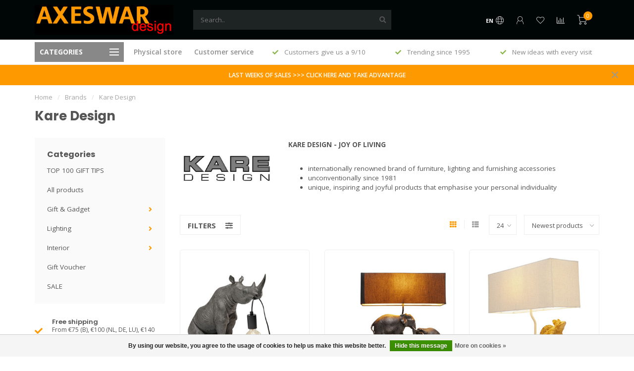

--- FILE ---
content_type: text/html;charset=utf-8
request_url: https://www.axeswardesign.be/en/brands/kare-design/
body_size: 18936
content:
<!DOCTYPE html>
<html lang="en">
  <head>
    
    <!--
        
        Theme Nova | v1.5.3.06122201_1_1
        Theme designed and created by Dyvelopment - We are true e-commerce heroes!
        
        For custom Lightspeed eCom work like custom design or development,
        please contact us at www.dyvelopment.com

          _____                  _                                  _   
         |  __ \                | |                                | |  
         | |  | |_   ___   _____| | ___  _ __  _ __ ___   ___ _ __ | |_ 
         | |  | | | | \ \ / / _ \ |/ _ \| '_ \| '_ ` _ \ / _ \ '_ \| __|
         | |__| | |_| |\ V /  __/ | (_) | |_) | | | | | |  __/ | | | |_ 
         |_____/ \__, | \_/ \___|_|\___/| .__/|_| |_| |_|\___|_| |_|\__|
                  __/ |                 | |                             
                 |___/                  |_|                             
    -->
    
    <meta charset="utf-8"/>
<!-- [START] 'blocks/head.rain' -->
<!--

  (c) 2008-2026 Lightspeed Netherlands B.V.
  http://www.lightspeedhq.com
  Generated: 16-01-2026 @ 23:31:33

-->
<link rel="canonical" href="https://www.axeswardesign.be/en/brands/kare-design/"/>
<link rel="next" href="https://www.axeswardesign.be/en/brands/kare-design/page2.html"/>
<link rel="alternate" href="https://www.axeswardesign.be/en/index.rss" type="application/rss+xml" title="New products"/>
<link href="https://cdn.webshopapp.com/assets/cookielaw.css?2025-02-20" rel="stylesheet" type="text/css"/>
<meta name="robots" content="noodp,noydir"/>
<meta name="google-site-verification" content="8jErj503i_iyWisvKFB6RRetUMTqmEH8QgYZQL3PJXE"/>
<meta property="og:url" content="https://www.axeswardesign.be/en/brands/kare-design/?source=facebook"/>
<meta property="og:site_name" content="Axeswar Design"/>
<meta property="og:title" content="Kare Design"/>
<meta property="og:description" content="KARE DESIGN - JOY OF LIVING internationally renowned brand of furniture, lighting and furnishing accessories unconventionally since 1981 unique, inspiring and j"/>
<script>
(function(w,d,s,l,i){w[l]=w[l]||[];w[l].push({'gtm.start':
new Date().getTime(),event:'gtm.js'});var f=d.getElementsByTagName(s)[0],
j=d.createElement(s),dl=l!='dataLayer'?'&l='+l:'';j.async=true;j.src=
'https://www.googletagmanager.com/gtm.js?id='+i+dl;f.parentNode.insertBefore(j,f);
})(window,document,'script','dataLayer','GTM-WKXXH9JQ');
</script>
<script src="https://apps.elfsight.com/p/platform.js"></script>
<!--[if lt IE 9]>
<script src="https://cdn.webshopapp.com/assets/html5shiv.js?2025-02-20"></script>
<![endif]-->
<!-- [END] 'blocks/head.rain' -->
    
        	  	              	    	    	    	    	    	         
        <title>Kare Design - Axeswar Design</title>
    
    <meta name="description" content="KARE DESIGN - JOY OF LIVING internationally renowned brand of furniture, lighting and furnishing accessories unconventionally since 1981 unique, inspiring and j" />
    <meta name="keywords" content="Kare, Design, original gifts, cool gadgets, retrodesign, lighting, interiordesign, design, accessories" />
    
        
    <meta http-equiv="X-UA-Compatible" content="IE=edge">
    <meta name="viewport" content="width=device-width, initial-scale=1.0, maximum-scale=1.0, user-scalable=0">
    <meta name="apple-mobile-web-app-capable" content="yes">
    <meta name="apple-mobile-web-app-status-bar-style" content="black">
    
        	        
		<link rel="preconnect" href="https://cdn.webshopapp.com/">
		<link rel="preconnect" href="https://assets.webshopapp.com">	
    		<link rel="preconnect" href="https://fonts.googleapis.com">
		<link rel="preconnect" href="https://fonts.gstatic.com" crossorigin>
		<link rel="dns-prefetch" href="https://fonts.googleapis.com">
		<link rel="dns-prefetch" href="https://fonts.gstatic.com" crossorigin>
    		<link rel="dns-prefetch" href="https://cdn.webshopapp.com/">
		<link rel="dns-prefetch" href="https://assets.webshopapp.com">	

    <link rel="shortcut icon" href="https://cdn.webshopapp.com/shops/126828/themes/184815/v/2692508/assets/favicon.ico?20250806150151" type="image/x-icon" />
    <script src="https://cdn.webshopapp.com/shops/126828/themes/184815/assets/jquery-1-12-4-min.js?20260115151412"></script>
    
    <script>!navigator.userAgent.match('MSIE 10.0;') || document.write('<script src="https://cdn.webshopapp.com/shops/126828/themes/184815/assets/proto-polyfill.js?20260115151412">\x3C/script>')</script>
    <script>if(navigator.userAgent.indexOf("MSIE ") > -1 || navigator.userAgent.indexOf("Trident/") > -1) { document.write('<script src="https://cdn.webshopapp.com/shops/126828/themes/184815/assets/intersection-observer-polyfill.js?20260115151412">\x3C/script>') }</script>
    
        <link href="//fonts.googleapis.com/css?family=Open%20Sans:400,300,600,700|Poppins:300,400,600,700&amp;display=swap" rel="preload" as="style">
    <link href="//fonts.googleapis.com/css?family=Open%20Sans:400,300,600,700|Poppins:300,400,600,700&amp;display=swap" rel="stylesheet">
        
    <link rel="preload" href="https://cdn.webshopapp.com/shops/126828/themes/184815/assets/fontawesome-5-min.css?20260115151412" as="style">
    <link rel="stylesheet" href="https://cdn.webshopapp.com/shops/126828/themes/184815/assets/fontawesome-5-min.css?20260115151412">
    
    <link rel="preload" href="https://cdn.webshopapp.com/shops/126828/themes/184815/assets/bootstrap-min.css?20260115151412" as="style">
    <link rel="stylesheet" href="https://cdn.webshopapp.com/shops/126828/themes/184815/assets/bootstrap-min.css?20260115151412">
    
    <link rel="preload" as="script" href="https://cdn.webshopapp.com/assets/gui.js?2025-02-20">
    <script src="https://cdn.webshopapp.com/assets/gui.js?2025-02-20"></script>
    
    <link rel="preload" as="script" href="https://cdn.webshopapp.com/assets/gui-responsive-2-0.js?2025-02-20">
    <script src="https://cdn.webshopapp.com/assets/gui-responsive-2-0.js?2025-02-20"></script>
    
        
    <link rel="preload" href="https://cdn.webshopapp.com/shops/126828/themes/184815/assets/style.css?20260115151412" as="style">
    <link rel="stylesheet" href="https://cdn.webshopapp.com/shops/126828/themes/184815/assets/style.css?20260115151412" />
    
    <!-- User defined styles -->
    <link rel="preload" href="https://cdn.webshopapp.com/shops/126828/themes/184815/assets/settings.css?20260115151412" as="style">
    <link rel="preload" href="https://cdn.webshopapp.com/shops/126828/themes/184815/assets/custom.css?20260115151412" as="style">
    <link rel="stylesheet" href="https://cdn.webshopapp.com/shops/126828/themes/184815/assets/settings.css?20260115151412" />
    <link rel="stylesheet" href="https://cdn.webshopapp.com/shops/126828/themes/184815/assets/custom.css?20260115151412" />
    
    <script>
   var productStorage = {};
   var theme = {};

  </script>    
    <link type="preload" src="https://cdn.webshopapp.com/shops/126828/themes/184815/assets/countdown-min.js?20260115151412" as="script">
    <link type="preload" src="https://cdn.webshopapp.com/shops/126828/themes/184815/assets/swiper-4-min.js?20260115151412" as="script">
    <link type="preload" src="https://cdn.webshopapp.com/shops/126828/themes/184815/assets/swiper-453.js?20260115151412" as="script">
    <link type="preload" src="https://cdn.webshopapp.com/shops/126828/themes/184815/assets/global.js?20260115151412" as="script">
    
            
      </head>
  <body class="layout-custom">
    <div class="body-content"><div class="overlay"><i class="fa fa-times"></i></div><header><!-- Elfsight Google Reviews | Untitled Google Reviews --><script src="https://static.elfsight.com/platform/platform.js" async></script><div id="header-holder"><div class="container"><div id="header-content"><div class="header-left"><div class="categories-button small scroll scroll-nav hidden-sm hidden-xs hidden-xxs"><div class="nav-icon"><div class="bar1"></div><div class="bar3"></div><span>Menu</span></div></div><div id="mobilenav" class="categories-button small mobile visible-sm visible-xs visible-xxs"><div class="nav-icon"><div class="bar1"></div><div class="bar3"></div></div><span>Menu</span></div><span id="mobilesearch" class="visible-xxs visible-xs visible-sm"><a href="https://www.axeswardesign.be/en/"><i class="fa fa-search" aria-hidden="true"></i></a></span><a href="https://www.axeswardesign.be/en/" class="logo hidden-sm hidden-xs hidden-xxs"><img class="logo" src="https://cdn.webshopapp.com/shops/126828/themes/184815/assets/logo.png?20260115150331" alt="Designer-accessories that will conquer your home and heart!"></a></div><div class="header-center"><div class="search hidden-sm hidden-xs hidden-xxs"><form action="https://www.axeswardesign.be/en/search/" class="searchform" method="get"><div class="search-holder"><input type="text" class="searchbox" name="q" placeholder="Search.." autocomplete="off"><i class="fa fa-search" aria-hidden="true"></i><i class="fa fa-times clearsearch" aria-hidden="true"></i></div></form><div class="searchcontent hidden-xs hidden-xxs"><div class="searchresults"></div><div class="more"><a href="#" class="search-viewall">View all results <span>(0)</span></a></div><div class="noresults">No products found</div></div></div><a href="https://www.axeswardesign.be/en/"><img class="logo hidden-lg hidden-md" src="https://cdn.webshopapp.com/shops/126828/themes/184815/assets/logo.png?20260115150331" alt="Designer-accessories that will conquer your home and heart!"></a></div><!-- Google Review widget Elfsight --><div class="elfsight-app-f9097e95-9890-461e-944a-49c7fcc71455 header-widget hidden-xs hidden-sm hidden-xxs" data-elfsight-app-lazy></div><div class="header-right text-right"><div class="user-actions hidden-sm hidden-xs hidden-xxs"><a href="#" class="header-link" data-fancy="fancy-locale-holder" data-fancy-type="flyout" data-tooltip title="Language & Currency" data-placement="bottom"><span class="current-lang">EN</span><i class="nova-icon nova-icon-globe"></i></a><a href="https://www.axeswardesign.be/en/account/" class="account header-link" data-fancy="fancy-account-holder" data-tooltip title="My account" data-placement="bottom"><!-- <img src="https://cdn.webshopapp.com/shops/126828/themes/184815/assets/icon-user.svg?20260115151412" alt="My account" class="icon"> --><i class="nova-icon nova-icon-user"></i></a><a href="https://www.axeswardesign.be/en/account/wishlist/" class="header-link" data-tooltip title="Wishlist" data-placement="bottom" data-fancy="fancy-account-holder"><i class="nova-icon nova-icon-heart"></i></a><a href="" class="header-link compare" data-fancy="fancy-compare-holder" data-fancy-type="flyout" data-tooltip title="Compare" data-placement="bottom"><i class="nova-icon nova-icon-chart"></i></a><div class="fancy-box flyout fancy-compare-holder"><div class="fancy-compare"><div class="row"><div class="col-md-12"><h4>Compare products</h4></div><div class="col-md-12"><p>You don&#039;t have any products added yet.</p></div></div></div></div><div class="fancy-box flyout fancy-locale-holder"><div class="fancy-locale"><div class=""><label for="">Choose your language</label><div class="flex-container middle"><div class="flex-col"><span class="flags en"></span></div><div class="flex-col flex-grow-1"><select id="" class="fancy-select" onchange="document.location=this.options[this.selectedIndex].getAttribute('data-url')"><option lang="nl" title="Nederlands" data-url="https://www.axeswardesign.be/nl/go/brand/735420">Nederlands</option><option lang="de" title="Deutsch" data-url="https://www.axeswardesign.be/de/go/brand/735420">Deutsch</option><option lang="en" title="English" data-url="https://www.axeswardesign.be/en/go/brand/735420" selected="selected">English</option><option lang="fr" title="Français" data-url="https://www.axeswardesign.be/fr/go/brand/735420">Français</option></select></div></div></div><div class="margin-top-half"><label for="">Choose your currency</label><div class="flex-container middle"><div class="flex-col"><span><strong>€</strong></span></div><div class="flex-col flex-grow-1"><select id="" class="fancy-select" onchange="document.location=this.options[this.selectedIndex].getAttribute('data-url')"><option data-url="https://www.axeswardesign.be/en/session/currency/eur/" selected="selected">EUR</option><option data-url="https://www.axeswardesign.be/en/session/currency/gbp/">£ - GBP</option><option data-url="https://www.axeswardesign.be/en/session/currency/usd/">$ - USD</option><option data-url="https://www.axeswardesign.be/en/session/currency/cad/">C$ - CAD</option><option data-url="https://www.axeswardesign.be/en/session/currency/chf/">CHF - CHF</option><option data-url="https://www.axeswardesign.be/en/session/currency/dkk/">kr - DKK</option><option data-url="https://www.axeswardesign.be/en/session/currency/nok/">kr - NOK</option><option data-url="https://www.axeswardesign.be/en/session/currency/pln/">zł - PLN</option><option data-url="https://www.axeswardesign.be/en/session/currency/sek/">kr - SEK</option></select></div></div></div></div></div></div><a href="https://www.axeswardesign.be/en/cart/" class="cart header-link" data-fancy="fancy-cart-holder"><div class="cart-icon"><i class="nova-icon nova-icon-shopping-cart"></i><span id="qty" class="highlight-bg cart-total-qty shopping-cart">0</span></div></a></div></div></div></div><div class="cf"></div><div class="subheader-holder"><div class="container"><div class="subheader"><nav class="subheader-nav hidden-sm hidden-xs hidden-xxs"><div class="categories-button main">
          Categories
          <div class="nav-icon"><div class="bar1"></div><div class="bar2"></div><div class="bar3"></div></div></div><div class="nav-main-holder"><ul class="nav-main"><li class="nav-main-item"><a href="https://www.axeswardesign.be/en/top-100-gift-tips/" class="nav-main-item-name"><img src="https://cdn.webshopapp.com/shops/126828/files/469476839/35x35x1/image.jpg">
                                            TOP 100 GIFT TIPS
            </a></li><li class="nav-main-item"><a href="https://www.axeswardesign.be/en/all-products/" class="nav-main-item-name"><img src="https://cdn.webshopapp.com/shops/126828/files/480295286/35x35x1/image.jpg">
                                            All products
            </a></li><li class="nav-main-item"><a href="https://www.axeswardesign.be/en/gift-gadget/" class="nav-main-item-name has-subs"><img src="https://cdn.webshopapp.com/shops/126828/files/480295760/35x35x1/image.jpg">
                                            Gift &amp; Gadget
            </a><ul class="nav-main-sub fixed-width level-1"><li class="nav-main-item category-title"><h5>Gift &amp; Gadget</h5></li><li class="nav-main-item"><a href="https://www.axeswardesign.be/en/gift-gadget/gift-for-her/" class="nav-sub-item-name">
              			Gift for Her
            			</a></li><li class="nav-main-item"><a href="https://www.axeswardesign.be/en/gift-gadget/gift-for-him/" class="nav-sub-item-name">
              			Gift for him
            			</a></li><li class="nav-main-item"><a href="https://www.axeswardesign.be/en/gift-gadget/gift-for-kids/" class="nav-sub-item-name">
              			Gift for kids
            			</a></li><li class="nav-main-item"><a href="https://www.axeswardesign.be/en/gift-gadget/ashtray/" class="nav-sub-item-name">
              			Ashtray
            			</a></li><li class="nav-main-item"><a href="https://www.axeswardesign.be/en/gift-gadget/beverage/" class="nav-sub-item-name has-subs">
              			Beverage
            			</a><ul class="nav-main-sub fixed-width level-2"><li class="nav-main-item category-title"><h5>Beverage</h5></li><li class="nav-main-item"><a href="https://www.axeswardesign.be/en/gift-gadget/beverage/mugs/" class="nav-sub-item-name">
                        Mugs
                      </a></li><li class="nav-main-item"><a href="https://www.axeswardesign.be/en/gift-gadget/beverage/beer-wine-alcohol/" class="nav-sub-item-name">
                        Beer - Wine - Alcohol
                      </a></li><li class="nav-main-item"><a href="https://www.axeswardesign.be/en/gift-gadget/beverage/drinking-bottles-thermos/" class="nav-sub-item-name">
                        Drinking bottles - Thermos
                      </a></li><li class="nav-main-item"><a href="https://www.axeswardesign.be/en/gift-gadget/beverage/bottle-stoppers-openers-corkscrews/" class="nav-sub-item-name">
                        Bottle stoppers - Openers - Corkscrews
                      </a></li><li class="nav-main-item"><a href="https://www.axeswardesign.be/en/gift-gadget/beverage/coasters-glass-markers/" class="nav-sub-item-name">
                        Coasters - Glass Markers
                      </a></li><li class="nav-main-item"><a href="https://www.axeswardesign.be/en/gift-gadget/beverage/glasses-carafes/" class="nav-sub-item-name">
                        Glasses - Carafes
                      </a></li><li class="nav-main-item"><a href="https://www.axeswardesign.be/en/gift-gadget/beverage/tea/" class="nav-sub-item-name">
                        Tea
                      </a></li></ul></li><li class="nav-main-item"><a href="https://www.axeswardesign.be/en/gift-gadget/food-cooking/" class="nav-sub-item-name">
              			Food &amp; Cooking
            			</a></li><li class="nav-main-item"><a href="https://www.axeswardesign.be/en/gift-gadget/photo/" class="nav-sub-item-name">
              			Photo
            			</a></li><li class="nav-main-item"><a href="https://www.axeswardesign.be/en/gift-gadget/fun-gadgets/" class="nav-sub-item-name">
              			Fun Gadgets
            			</a></li><li class="nav-main-item"><a href="https://www.axeswardesign.be/en/gift-gadget/jewelry/" class="nav-sub-item-name">
              			Jewelry
            			</a></li><li class="nav-main-item"><a href="https://www.axeswardesign.be/en/gift-gadget/candles/" class="nav-sub-item-name">
              			Candles
            			</a></li><li class="nav-main-item"><a href="https://www.axeswardesign.be/en/gift-gadget/cats/" class="nav-sub-item-name">
              			Cats
            			</a></li><li class="nav-main-item"><a href="https://www.axeswardesign.be/en/gift-gadget/magnets/" class="nav-sub-item-name">
              			Magnets
            			</a></li><li class="nav-main-item"><a href="https://www.axeswardesign.be/en/gift-gadget/multimedia/" class="nav-sub-item-name">
              			Multimedia
            			</a></li><li class="nav-main-item"><a href="https://www.axeswardesign.be/en/gift-gadget/retro-vintage/" class="nav-sub-item-name">
              			Retro &amp; Vintage
            			</a></li><li class="nav-main-item"><a href="https://www.axeswardesign.be/en/gift-gadget/keyrings/" class="nav-sub-item-name">
              			Keyrings
            			</a></li><li class="nav-main-item"><a href="https://www.axeswardesign.be/en/gift-gadget/socks-slippers/" class="nav-sub-item-name">
              			Socks - Slippers
            			</a></li><li class="nav-main-item"><a href="https://www.axeswardesign.be/en/gift-gadget/money-boxes/" class="nav-sub-item-name">
              			Money Boxes
            			</a></li><li class="nav-main-item"><a href="https://www.axeswardesign.be/en/gift-gadget/games/" class="nav-sub-item-name">
              			Games
            			</a></li><li class="nav-main-item"><a href="https://www.axeswardesign.be/en/gift-gadget/bags-accessories/" class="nav-sub-item-name">
              			Bags - Accessories
            			</a></li><li class="nav-main-item"><a href="https://www.axeswardesign.be/en/gift-gadget/world/" class="nav-sub-item-name">
              			World
            			</a></li></ul></li><li class="nav-main-item"><a href="https://www.axeswardesign.be/en/lighting/" class="nav-main-item-name has-subs"><img src="https://cdn.webshopapp.com/shops/126828/files/480295989/35x35x1/image.jpg">
                                            Lighting
            </a><ul class="nav-main-sub fixed-width level-1"><li class="nav-main-item category-title"><h5>Lighting</h5></li><li class="nav-main-item"><a href="https://www.axeswardesign.be/en/lighting/desk-lamps/" class="nav-sub-item-name">
              			Desk lamps
            			</a></li><li class="nav-main-item"><a href="https://www.axeswardesign.be/en/lighting/ceiling-lights/" class="nav-sub-item-name">
              			Ceiling Lights 
            			</a></li><li class="nav-main-item"><a href="https://www.axeswardesign.be/en/lighting/kids-lamps-night-lights/" class="nav-sub-item-name">
              			Kids lamps - Night lights
            			</a></li><li class="nav-main-item"><a href="https://www.axeswardesign.be/en/lighting/lava-lamps-lighting-effects/" class="nav-sub-item-name">
              			Lava Lamps - Lighting Effects
            			</a></li><li class="nav-main-item"><a href="https://www.axeswardesign.be/en/lighting/outdoor-lamps/" class="nav-sub-item-name">
              			Outdoor lamps
            			</a></li><li class="nav-main-item"><a href="https://www.axeswardesign.be/en/lighting/table-lamps-wall-lamps/" class="nav-sub-item-name">
              			Table lamps - Wall lamps
            			</a></li><li class="nav-main-item"><a href="https://www.axeswardesign.be/en/lighting/floor-lamps/" class="nav-sub-item-name">
              			Floor lamps
            			</a></li></ul></li><li class="nav-main-item"><a href="https://www.axeswardesign.be/en/interior/" class="nav-main-item-name has-subs"><img src="https://cdn.webshopapp.com/shops/126828/files/480296130/35x35x1/image.jpg">
                                            Interior
            </a><ul class="nav-main-sub fixed-width level-1"><li class="nav-main-item category-title"><h5>Interior</h5></li><li class="nav-main-item"><a href="https://www.axeswardesign.be/en/interior/bathroom/" class="nav-sub-item-name">
              			Bathroom
            			</a></li><li class="nav-main-item"><a href="https://www.axeswardesign.be/en/interior/sculptures-wall-decoration/" class="nav-sub-item-name">
              			Sculptures - Wall Decoration
            			</a></li><li class="nav-main-item"><a href="https://www.axeswardesign.be/en/interior/side-tables/" class="nav-sub-item-name">
              			Side Tables
            			</a></li><li class="nav-main-item"><a href="https://www.axeswardesign.be/en/interior/flower-pots-vases/" class="nav-sub-item-name">
              			Flower Pots - Vases
            			</a></li><li class="nav-main-item"><a href="https://www.axeswardesign.be/en/interior/bookends-magazine-holders/" class="nav-sub-item-name">
              			Bookends - Magazine Holders
            			</a></li><li class="nav-main-item"><a href="https://www.axeswardesign.be/en/interior/office/" class="nav-sub-item-name">
              			Office
            			</a></li><li class="nav-main-item"><a href="https://www.axeswardesign.be/en/interior/photo-frames/" class="nav-sub-item-name">
              			Photo frames
            			</a></li><li class="nav-main-item"><a href="https://www.axeswardesign.be/en/interior/coat-racks-organizers/" class="nav-sub-item-name">
              			Coat Racks - Organizers
            			</a></li><li class="nav-main-item"><a href="https://www.axeswardesign.be/en/interior/clocks/" class="nav-sub-item-name has-subs">
              			Clocks
            			</a><ul class="nav-main-sub fixed-width level-2"><li class="nav-main-item category-title"><h5>Clocks</h5></li><li class="nav-main-item"><a href="https://www.axeswardesign.be/en/interior/clocks/wall-clocks/" class="nav-sub-item-name">
                        Wall Clocks
                      </a></li><li class="nav-main-item"><a href="https://www.axeswardesign.be/en/interior/clocks/alarm-clocks/" class="nav-sub-item-name">
                        Alarm Clocks
                      </a></li></ul></li><li class="nav-main-item"><a href="https://www.axeswardesign.be/en/interior/stools-pouffes-lounge/" class="nav-sub-item-name">
              			Stools - Pouffes - Lounge
            			</a></li><li class="nav-main-item"><a href="https://www.axeswardesign.be/en/interior/magnet-boards-memo-boards/" class="nav-sub-item-name">
              			Magnet boards - Memo boards
            			</a></li><li class="nav-main-item"><a href="https://www.axeswardesign.be/en/interior/mats-doormats/" class="nav-sub-item-name">
              			Mats - Doormats
            			</a></li><li class="nav-main-item"><a href="https://www.axeswardesign.be/en/interior/storage/" class="nav-sub-item-name">
              			Storage
            			</a></li><li class="nav-main-item"><a href="https://www.axeswardesign.be/en/interior/mirrors/" class="nav-sub-item-name">
              			Mirrors
            			</a></li><li class="nav-main-item"><a href="https://www.axeswardesign.be/en/interior/cushions-tablecloths/" class="nav-sub-item-name">
              			Cushions - Tablecloths
            			</a></li><li class="nav-main-item"><a href="https://www.axeswardesign.be/en/interior/fan/" class="nav-sub-item-name">
              			Fan
            			</a></li></ul></li><li class="nav-main-item"><a href="https://www.axeswardesign.be/en/gift-voucher/" class="nav-main-item-name"><img src="https://cdn.webshopapp.com/shops/126828/files/480296606/35x35x1/image.jpg">
                                            Gift Voucher
            </a></li><li class="nav-main-item"><a href="https://www.axeswardesign.be/en/sale/" class="nav-main-item-name"><img src="https://cdn.webshopapp.com/shops/126828/files/409968685/35x35x1/image.jpg">
                                            SALE
            </a></li></ul></div></nav><div class="subheader-links hidden-sm hidden-xs hidden-xxs"><a href="https://www.axeswardesign.be/en/service/stores/" target="">Physical store</a><a href="https://www.axeswardesign.be/en/service/" target="">Customer service </a></div><div class="subheader-usps"><div class="usps-slider-holder" style="width:100%;"><div class="swiper-container usps-header with-header"><div class="swiper-wrapper"><div class="swiper-slide usp-block"><div><i class="fas fa-check"></i> Free shipping from €75 (B), €100 (NL) 
          </div></div><div class="swiper-slide usp-block"><div><i class="fas fa-check"></i> Customers give us a 9/10
          </div></div><div class="swiper-slide usp-block"><div><i class="fas fa-check"></i> Trending since 1995
          </div></div><div class="swiper-slide usp-block"><div><i class="fas fa-check"></i> New ideas with every visit
          </div></div></div></div></div></div></div></div></div><div class="subnav-dimmed"></div><div id="notification" ><a href="https://www.axeswardesign.be/en/sale/">LAST WEEKS OF SALES >>> CLICK HERE AND TAKE ADVANTAGE</a><div class="x x-small" id="close-notification"></div></div></header><div class="breadcrumbs"><div class="container"><div class="row"><div class="col-md-12"><a href="https://www.axeswardesign.be/en/" title="Home">Home</a><span><span class="seperator">/</span><a href="https://www.axeswardesign.be/en/brands/"><span>Brands</span></a></span><span><span class="seperator">/</span><a href="https://www.axeswardesign.be/en/brands/kare-design/"><span>Kare Design</span></a></span></div></div></div></div><div id="collection-container" class="container collection"><div class="row "><div class="col-md-12"><h1 class="page-title">Kare Design</h1></div></div><div class="row"><div class="col-md-3 sidebar hidden-sm hidden-xs hidden-xxs"><div class="sidebar-cats rowmargin hidden-sm hidden-xs hidden-xxs "><h4>Categories</h4><ul class="sub0"><li><div class="main-cat"><a href="https://www.axeswardesign.be/en/top-100-gift-tips/">TOP 100 GIFT TIPS</a></div></li><li><div class="main-cat"><a href="https://www.axeswardesign.be/en/all-products/">All products</a></div></li><li><div class="main-cat"><a href="https://www.axeswardesign.be/en/gift-gadget/">Gift &amp; Gadget</a><span class="open-sub"></span></div><ul class="sub1"><li class=" nosubs"><div class="main-cat"><a href="https://www.axeswardesign.be/en/gift-gadget/gift-for-her/">Gift for Her <span class="count">(1107)</span></a></div></li><li class=" nosubs"><div class="main-cat"><a href="https://www.axeswardesign.be/en/gift-gadget/gift-for-him/">Gift for him <span class="count">(712)</span></a></div></li><li class=" nosubs"><div class="main-cat"><a href="https://www.axeswardesign.be/en/gift-gadget/gift-for-kids/">Gift for kids <span class="count">(390)</span></a></div></li><li class=" nosubs"><div class="main-cat"><a href="https://www.axeswardesign.be/en/gift-gadget/ashtray/">Ashtray <span class="count">(10)</span></a></div></li><li class=""><div class="main-cat"><a href="https://www.axeswardesign.be/en/gift-gadget/beverage/">Beverage <span class="count">(501)</span></a><span class="open-sub"></span></div><ul class="sub2"><li><div class="main-cat"><a href="https://www.axeswardesign.be/en/gift-gadget/beverage/mugs/">Mugs</a></div></li><li><div class="main-cat"><a href="https://www.axeswardesign.be/en/gift-gadget/beverage/beer-wine-alcohol/">Beer - Wine - Alcohol</a></div></li><li><div class="main-cat"><a href="https://www.axeswardesign.be/en/gift-gadget/beverage/drinking-bottles-thermos/">Drinking bottles - Thermos</a></div></li><li><div class="main-cat"><a href="https://www.axeswardesign.be/en/gift-gadget/beverage/bottle-stoppers-openers-corkscrews/">Bottle stoppers - Openers - Corkscrews</a></div></li><li><div class="main-cat"><a href="https://www.axeswardesign.be/en/gift-gadget/beverage/coasters-glass-markers/">Coasters - Glass Markers</a></div></li><li><div class="main-cat"><a href="https://www.axeswardesign.be/en/gift-gadget/beverage/glasses-carafes/">Glasses - Carafes</a></div></li><li><div class="main-cat"><a href="https://www.axeswardesign.be/en/gift-gadget/beverage/tea/">Tea</a></div></li></ul></li><li class=" nosubs"><div class="main-cat"><a href="https://www.axeswardesign.be/en/gift-gadget/food-cooking/">Food &amp; Cooking <span class="count">(163)</span></a></div></li><li class=" nosubs"><div class="main-cat"><a href="https://www.axeswardesign.be/en/gift-gadget/photo/">Photo <span class="count">(26)</span></a></div></li><li class=" nosubs"><div class="main-cat"><a href="https://www.axeswardesign.be/en/gift-gadget/fun-gadgets/">Fun Gadgets <span class="count">(1654)</span></a></div></li><li class=" nosubs"><div class="main-cat"><a href="https://www.axeswardesign.be/en/gift-gadget/jewelry/">Jewelry <span class="count">(50)</span></a></div></li><li class=" nosubs"><div class="main-cat"><a href="https://www.axeswardesign.be/en/gift-gadget/candles/">Candles <span class="count">(78)</span></a></div></li><li class=" nosubs"><div class="main-cat"><a href="https://www.axeswardesign.be/en/gift-gadget/cats/">Cats <span class="count">(263)</span></a></div></li><li class=" nosubs"><div class="main-cat"><a href="https://www.axeswardesign.be/en/gift-gadget/magnets/">Magnets <span class="count">(52)</span></a></div></li><li class=" nosubs"><div class="main-cat"><a href="https://www.axeswardesign.be/en/gift-gadget/multimedia/">Multimedia <span class="count">(39)</span></a></div></li><li class=" nosubs"><div class="main-cat"><a href="https://www.axeswardesign.be/en/gift-gadget/retro-vintage/">Retro &amp; Vintage <span class="count">(222)</span></a></div></li><li class=" nosubs"><div class="main-cat"><a href="https://www.axeswardesign.be/en/gift-gadget/keyrings/">Keyrings <span class="count">(107)</span></a></div></li><li class=" nosubs"><div class="main-cat"><a href="https://www.axeswardesign.be/en/gift-gadget/socks-slippers/">Socks - Slippers <span class="count">(486)</span></a></div></li><li class=" nosubs"><div class="main-cat"><a href="https://www.axeswardesign.be/en/gift-gadget/money-boxes/">Money Boxes <span class="count">(42)</span></a></div></li><li class=" nosubs"><div class="main-cat"><a href="https://www.axeswardesign.be/en/gift-gadget/games/">Games <span class="count">(70)</span></a></div></li><li class=" nosubs"><div class="main-cat"><a href="https://www.axeswardesign.be/en/gift-gadget/bags-accessories/">Bags - Accessories <span class="count">(121)</span></a></div></li><li class=" nosubs"><div class="main-cat"><a href="https://www.axeswardesign.be/en/gift-gadget/world/">World <span class="count">(43)</span></a></div></li></ul></li><li><div class="main-cat"><a href="https://www.axeswardesign.be/en/lighting/">Lighting</a><span class="open-sub"></span></div><ul class="sub1"><li class=" nosubs"><div class="main-cat"><a href="https://www.axeswardesign.be/en/lighting/desk-lamps/">Desk lamps <span class="count">(20)</span></a></div></li><li class=" nosubs"><div class="main-cat"><a href="https://www.axeswardesign.be/en/lighting/ceiling-lights/">Ceiling Lights  <span class="count">(34)</span></a></div></li><li class=" nosubs"><div class="main-cat"><a href="https://www.axeswardesign.be/en/lighting/kids-lamps-night-lights/">Kids lamps - Night lights <span class="count">(73)</span></a></div></li><li class=" nosubs"><div class="main-cat"><a href="https://www.axeswardesign.be/en/lighting/lava-lamps-lighting-effects/">Lava Lamps - Lighting Effects <span class="count">(120)</span></a></div></li><li class=" nosubs"><div class="main-cat"><a href="https://www.axeswardesign.be/en/lighting/outdoor-lamps/">Outdoor lamps <span class="count">(20)</span></a></div></li><li class=" nosubs"><div class="main-cat"><a href="https://www.axeswardesign.be/en/lighting/table-lamps-wall-lamps/">Table lamps - Wall lamps <span class="count">(363)</span></a></div></li><li class=" nosubs"><div class="main-cat"><a href="https://www.axeswardesign.be/en/lighting/floor-lamps/">Floor lamps <span class="count">(21)</span></a></div></li></ul></li><li><div class="main-cat"><a href="https://www.axeswardesign.be/en/interior/">Interior</a><span class="open-sub"></span></div><ul class="sub1"><li class=" nosubs"><div class="main-cat"><a href="https://www.axeswardesign.be/en/interior/bathroom/">Bathroom <span class="count">(104)</span></a></div></li><li class=" nosubs"><div class="main-cat"><a href="https://www.axeswardesign.be/en/interior/sculptures-wall-decoration/">Sculptures - Wall Decoration <span class="count">(321)</span></a></div></li><li class=" nosubs"><div class="main-cat"><a href="https://www.axeswardesign.be/en/interior/side-tables/">Side Tables <span class="count">(30)</span></a></div></li><li class=" nosubs"><div class="main-cat"><a href="https://www.axeswardesign.be/en/interior/flower-pots-vases/">Flower Pots - Vases <span class="count">(305)</span></a></div></li><li class=" nosubs"><div class="main-cat"><a href="https://www.axeswardesign.be/en/interior/bookends-magazine-holders/">Bookends - Magazine Holders <span class="count">(51)</span></a></div></li><li class=" nosubs"><div class="main-cat"><a href="https://www.axeswardesign.be/en/interior/office/">Office <span class="count">(118)</span></a></div></li><li class=" nosubs"><div class="main-cat"><a href="https://www.axeswardesign.be/en/interior/photo-frames/">Photo frames <span class="count">(17)</span></a></div></li><li class=" nosubs"><div class="main-cat"><a href="https://www.axeswardesign.be/en/interior/coat-racks-organizers/">Coat Racks - Organizers <span class="count">(6)</span></a></div></li><li class=""><div class="main-cat"><a href="https://www.axeswardesign.be/en/interior/clocks/">Clocks <span class="count">(260)</span></a><span class="open-sub"></span></div><ul class="sub2"><li><div class="main-cat"><a href="https://www.axeswardesign.be/en/interior/clocks/wall-clocks/">Wall Clocks</a></div></li><li><div class="main-cat"><a href="https://www.axeswardesign.be/en/interior/clocks/alarm-clocks/">Alarm Clocks</a></div></li></ul></li><li class=" nosubs"><div class="main-cat"><a href="https://www.axeswardesign.be/en/interior/stools-pouffes-lounge/">Stools - Pouffes - Lounge <span class="count">(78)</span></a></div></li><li class=" nosubs"><div class="main-cat"><a href="https://www.axeswardesign.be/en/interior/magnet-boards-memo-boards/">Magnet boards - Memo boards <span class="count">(15)</span></a></div></li><li class=" nosubs"><div class="main-cat"><a href="https://www.axeswardesign.be/en/interior/mats-doormats/">Mats - Doormats <span class="count">(98)</span></a></div></li><li class=" nosubs"><div class="main-cat"><a href="https://www.axeswardesign.be/en/interior/storage/">Storage <span class="count">(84)</span></a></div></li><li class=" nosubs"><div class="main-cat"><a href="https://www.axeswardesign.be/en/interior/mirrors/">Mirrors <span class="count">(28)</span></a></div></li><li class=" nosubs"><div class="main-cat"><a href="https://www.axeswardesign.be/en/interior/cushions-tablecloths/">Cushions - Tablecloths <span class="count">(15)</span></a></div></li><li class=" nosubs"><div class="main-cat"><a href="https://www.axeswardesign.be/en/interior/fan/">Fan <span class="count">(3)</span></a></div></li></ul></li><li><div class="main-cat"><a href="https://www.axeswardesign.be/en/gift-voucher/">Gift Voucher</a></div></li><li><div class="main-cat"><a href="https://www.axeswardesign.be/en/sale/">SALE</a></div></li></ul></div><div class="sidebar-usps rowmargin hidden-sm hidden-xs hidden-xxs"><ul><li><i class="fas fa-check"></i><h4>Free shipping</h4> From €75 (B), €100 (NL, DE, LU), €140 (FR)</li><li><i class="fas fa-check"></i><h4>Top customer care</h4> Customers give us a 9/10</li><li><i class="fas fa-check"></i><h4>Trending since 1995</h4> Physical shop + webshop</li><li><i class="fas fa-check"></i><h4>New ideas with every visit</h4> Ever-changing assortment</li></ul></div></div><div class="col-md-9"><div class="row"><div class="col-md-12 margin-top"><div class="row"><div class="col-md-3"><img src="https://cdn.webshopapp.com/shops/126828/files/113915330/image.jpg" alt="" class="img-responsive"></div><div class="col-md-9"><div class="content"><p><strong>KARE DESIGN - JOY OF LIVING</strong></p><ul><li>internationally renowned brand of furniture, lighting and furnishing accessories</li><li>unconventionally since 1981</li><li>unique, inspiring and joyful products that emphasise your personal individuality</li></ul></div></div></div></div></div><div class="row"><div class="col-md-12 margin-top"><div class="custom-filters-holder"><div class=""><span class="filter-toggle hidden-xxs hidden-xs hidden-sm" data-fancy="fancy-filters-holder">
                Filters <i class="fas fa-sliders-h"></i></span><form id="sort_filters" class="filters-top"><a href="https://www.axeswardesign.be/en/brands/kare-design/" class="active"><i class="fa fa-th"></i></a><a href="https://www.axeswardesign.be/en/brands/kare-design/?mode=list" class=""><i class="fa fa-th-list"></i></a><input type="hidden" name="sort" value="newest" /><input type="hidden" name="brand" value="0" /><input type="hidden" name="mode" value="grid" /><input type="hidden" name="sort" value="newest" /><input type="hidden" name="max" value="300" id="custom_filter_form_max" /><input type="hidden" name="min" value="0" id="custom_filter_form_min" /><select name="limit" onchange="$('#sort_filters').submit();" class="fancy-select"><option value="24">24</option><option value="6">6</option><option value="12">12</option><option value="36">36</option><option value="72">72</option></select><select name="sort" onchange="$('#sort_filters').submit();" id="xxaa" class="fancy-select"><option value="popular">Popularity</option><option value="newest" selected="selected">Newest products</option><option value="lowest">Lowest price</option><option value="highest">Highest price</option><option value="asc">Name ascending</option><option value="desc">Name descending</option></select></form></div><div class="custom-filters-selected"></div></div></div></div><div class="row collection-products-row product-grid static-products-holder"><div class="product-grid odd col-md-4 col-sm-4 col-xs-6 col-xxs-6 margin-top" data-loopindex="1" data-trueindex="1" data-homedeal=""><div class="product-block-holder rounded boxed-border shadow-hover  white-bg" data-pid="160701052" data-json="https://www.axeswardesign.be/en/table-lamp-sitting-rhino.html?format=json"><div class="product-block text-left"><div class="product-block-image"><a href="https://www.axeswardesign.be/en/table-lamp-sitting-rhino.html"><img height="325" width="325" src="https://cdn.webshopapp.com/shops/126828/files/488076892/325x325x2/kare-design-table-lamp-sitting-rhino.jpg" alt="Kare Design Table Lamp Sitting Rhino" title="Kare Design Table Lamp Sitting Rhino" /><div class="himage"></div></a><div class="product-block-stock hidden-sm hidden-xs hidden-xxs"><div class="loader"><i class="fa fa-spinner fa-spin"></i></div></div></div><div class="brand">Kare Design</div><h4 class="with-brand"><a href="https://www.axeswardesign.be/en/table-lamp-sitting-rhino.html" title="Kare Design Table Lamp Sitting Rhino" class="title">
          Table Lamp Sitting Rhino        </a></h4><a href="https://www.axeswardesign.be/en/table-lamp-sitting-rhino.html" class="product-block-quick quickshop"><i class="fas fa-search"></i></a><a href="https://www.axeswardesign.be/en/table-lamp-sitting-rhino.html" class="product-block-quick wishlist" data-fancy="fancy-account-holder"><i class="far fa-heart"></i></a><a href="https://www.axeswardesign.be/en/compare/add/318290181/" data-compare="318290181" class="product-block-quick compare"><i class="fas fa-chart-bar"></i></a><div class="product-block-desc">
        This unique lamp, shaped like a gray rhinoceros, brings an extraordinary safari ..      </div><div class="product-block-price"><strong>€125,00</strong></div></div><div class="quick-order"><form id="quick-order-160701052" action="https://www.axeswardesign.be/en/cart/add/318290181/"><input type="text" class="qty-fast" name="quantity" value="1"><a href="https://www.axeswardesign.be/en/cart/add/318290181/" class="button quick-cart small-button" data-title="Table Lamp Sitting Rhino" data-price="€125,00" data-variant="Default" data-image="https://cdn.webshopapp.com/shops/126828/files/488076892/325x325x2/image.jpg"><i class="fas fa-shopping-cart"></i></a></form></div></div></div><div class="product-grid even col-md-4 col-sm-4 col-xs-6 col-xxs-6 margin-top" data-loopindex="2" data-trueindex="2" data-homedeal=""><div class="product-block-holder rounded boxed-border shadow-hover  white-bg" data-pid="160700845" data-json="https://www.axeswardesign.be/en/table-lamp-elephant-family.html?format=json"><div class="product-block text-left"><div class="product-block-image"><a href="https://www.axeswardesign.be/en/table-lamp-elephant-family.html"><img height="325" width="325" src="https://cdn.webshopapp.com/shops/126828/files/488076426/325x325x2/kare-design-table-lamp-elephant-family.jpg" alt="Kare Design Table Lamp - Elephant Family" title="Kare Design Table Lamp - Elephant Family" /><div class="himage"></div></a><div class="product-block-stock hidden-sm hidden-xs hidden-xxs"><div class="loader"><i class="fa fa-spinner fa-spin"></i></div></div></div><div class="brand">Kare Design</div><h4 class="with-brand"><a href="https://www.axeswardesign.be/en/table-lamp-elephant-family.html" title="Kare Design Table Lamp - Elephant Family" class="title">
          Table Lamp - Elephant Family        </a></h4><a href="https://www.axeswardesign.be/en/table-lamp-elephant-family.html" class="product-block-quick quickshop"><i class="fas fa-search"></i></a><a href="https://www.axeswardesign.be/en/table-lamp-elephant-family.html" class="product-block-quick wishlist" data-fancy="fancy-account-holder"><i class="far fa-heart"></i></a><a href="https://www.axeswardesign.be/en/compare/add/318289924/" data-compare="318289924" class="product-block-quick compare"><i class="fas fa-chart-bar"></i></a><div class="product-block-desc">
        A touch of the wild in your home! This unique table lamp exudes rustic elegance ..      </div><div class="product-block-price"><strong>€175,00</strong></div></div><div class="quick-order"><form id="quick-order-160700845" action="https://www.axeswardesign.be/en/cart/add/318289924/"><input type="text" class="qty-fast" name="quantity" value="1"><a href="https://www.axeswardesign.be/en/cart/add/318289924/" class="button quick-cart small-button" data-title="Table Lamp - Elephant Family" data-price="€175,00" data-variant="Default" data-image="https://cdn.webshopapp.com/shops/126828/files/488076426/325x325x2/image.jpg"><i class="fas fa-shopping-cart"></i></a></form></div></div></div><div class="cf hidden-lg hidden-md hidden-sm visible-xs visible-xxs" data-colwidth="4" data-index-div2="2"></div><div class="product-grid odd col-md-4 col-sm-4 col-xs-6 col-xxs-6 margin-top" data-loopindex="3" data-trueindex="3" data-homedeal=""><div class="product-block-holder rounded boxed-border shadow-hover  white-bg" data-pid="160700612" data-json="https://www.axeswardesign.be/en/table-lamp-iguana.html?format=json"><div class="product-block text-left"><div class="product-block-image"><a href="https://www.axeswardesign.be/en/table-lamp-iguana.html"><img height="325" width="325" src="https://cdn.webshopapp.com/shops/126828/files/488076094/325x325x2/kare-design-table-lamp-iguana.jpg" alt="Kare Design Table Lamp Iguana" title="Kare Design Table Lamp Iguana" /><div class="himage"></div></a><div class="product-block-stock hidden-sm hidden-xs hidden-xxs"><div class="loader"><i class="fa fa-spinner fa-spin"></i></div></div></div><div class="brand">Kare Design</div><h4 class="with-brand"><a href="https://www.axeswardesign.be/en/table-lamp-iguana.html" title="Kare Design Table Lamp Iguana" class="title">
          Table Lamp Iguana        </a></h4><a href="https://www.axeswardesign.be/en/table-lamp-iguana.html" class="product-block-quick quickshop"><i class="fas fa-search"></i></a><a href="https://www.axeswardesign.be/en/table-lamp-iguana.html" class="product-block-quick wishlist" data-fancy="fancy-account-holder"><i class="far fa-heart"></i></a><a href="https://www.axeswardesign.be/en/compare/add/318289553/" data-compare="318289553" class="product-block-quick compare"><i class="fas fa-chart-bar"></i></a><div class="product-block-desc">
        This animal lamp with a rectangular shade is a real eye-catcher, even when the l..      </div><div class="product-block-price"><strong>€139,00</strong></div></div><div class="quick-order"><form id="quick-order-160700612" action="https://www.axeswardesign.be/en/cart/add/318289553/"><input type="text" class="qty-fast" name="quantity" value="1"><a href="https://www.axeswardesign.be/en/cart/add/318289553/" class="button quick-cart small-button" data-title="Table Lamp Iguana" data-price="€139,00" data-variant="default" data-image="https://cdn.webshopapp.com/shops/126828/files/488076094/325x325x2/image.jpg"><i class="fas fa-shopping-cart"></i></a></form></div></div></div><div class="cf visible-lg visible-md visible-sm hidden-xs" data-colwidth="4" data-index-div3="3"></div><div class="product-grid even col-md-4 col-sm-4 col-xs-6 col-xxs-6 margin-top" data-loopindex="4" data-trueindex="4" data-homedeal=""><div class="product-block-holder rounded boxed-border shadow-hover  white-bg" data-pid="159958518" data-json="https://www.axeswardesign.be/en/table-lamp-sweet-rabbit.html?format=json"><div class="product-block text-left"><div class="product-block-image"><a href="https://www.axeswardesign.be/en/table-lamp-sweet-rabbit.html"><img height="325" width="325" src="https://cdn.webshopapp.com/shops/126828/files/485301627/325x325x2/kare-design-table-lamp-sweet-rabbit.jpg" alt="Kare Design Table Lamp Sweet Rabbit" title="Kare Design Table Lamp Sweet Rabbit" /><div class="himage"></div></a><div class="product-block-stock hidden-sm hidden-xs hidden-xxs"><div class="loader"><i class="fa fa-spinner fa-spin"></i></div></div></div><div class="brand">Kare Design</div><h4 class="with-brand"><a href="https://www.axeswardesign.be/en/table-lamp-sweet-rabbit.html" title="Kare Design Table Lamp Sweet Rabbit" class="title">
          Table Lamp Sweet Rabbit        </a></h4><a href="https://www.axeswardesign.be/en/table-lamp-sweet-rabbit.html" class="product-block-quick quickshop"><i class="fas fa-search"></i></a><a href="https://www.axeswardesign.be/en/table-lamp-sweet-rabbit.html" class="product-block-quick wishlist" data-fancy="fancy-account-holder"><i class="far fa-heart"></i></a><a href="https://www.axeswardesign.be/en/compare/add/317026397/" data-compare="317026397" class="product-block-quick compare"><i class="fas fa-chart-bar"></i></a><div class="product-block-desc">
        This detailed golden rabbit brings a warm atmosphere to your home. The milky whi..      </div><div class="product-block-price"><strong>€125,00</strong></div></div><div class="quick-order"><form id="quick-order-159958518" action="https://www.axeswardesign.be/en/cart/add/317026397/"><input type="text" class="qty-fast" name="quantity" value="1"><a href="https://www.axeswardesign.be/en/cart/add/317026397/" class="button quick-cart small-button" data-title="Table Lamp Sweet Rabbit" data-price="€125,00" data-variant="default" data-image="https://cdn.webshopapp.com/shops/126828/files/485301627/325x325x2/image.jpg"><i class="fas fa-shopping-cart"></i></a></form></div></div></div><div class="cf hidden-lg hidden-md hidden-sm visible-xs visible-xxs" data-colwidth="4" data-index-div2="4"></div><div class="product-grid odd col-md-4 col-sm-4 col-xs-6 col-xxs-6 margin-top" data-loopindex="5" data-trueindex="5" data-homedeal=""><div class="product-block-holder rounded boxed-border shadow-hover  white-bg" data-pid="159957272" data-json="https://www.axeswardesign.be/en/deco-bowl-cat.html?format=json"><div class="product-block text-left"><div class="product-block-image"><a href="https://www.axeswardesign.be/en/deco-bowl-cat.html"><img height="325" width="325" data-src="https://cdn.webshopapp.com/shops/126828/files/485289775/325x325x2/kare-design-deco-bowl-bathing-cat.jpg" alt="Kare Design Deco Bowl Bathing Cat" title="Kare Design Deco Bowl Bathing Cat" class="lazy" /><div class="himage"></div></a><div class="product-block-stock hidden-sm hidden-xs hidden-xxs"><div class="loader"><i class="fa fa-spinner fa-spin"></i></div></div></div><div class="brand">Kare Design</div><h4 class="with-brand"><a href="https://www.axeswardesign.be/en/deco-bowl-cat.html" title="Kare Design Deco Bowl Bathing Cat" class="title">
          Deco Bowl Bathing Cat        </a></h4><a href="https://www.axeswardesign.be/en/deco-bowl-cat.html" class="product-block-quick quickshop"><i class="fas fa-search"></i></a><a href="https://www.axeswardesign.be/en/deco-bowl-cat.html" class="product-block-quick wishlist" data-fancy="fancy-account-holder"><i class="far fa-heart"></i></a><a href="https://www.axeswardesign.be/en/compare/add/317024628/" data-compare="317024628" class="product-block-quick compare"><i class="fas fa-chart-bar"></i></a><div class="product-block-desc">
        This bowl, featuring a golden cat perched on it, is particularly charming. Use i..      </div><div class="product-block-price"><strong>€24,99</strong></div></div><div class="quick-order"><form id="quick-order-159957272" action="https://www.axeswardesign.be/en/cart/add/317024628/"><input type="text" class="qty-fast" name="quantity" value="1"><a href="https://www.axeswardesign.be/en/cart/add/317024628/" class="button quick-cart small-button" data-title="Deco Bowl Bathing Cat" data-price="€24,99" data-variant="Default" data-image="https://cdn.webshopapp.com/shops/126828/files/485289775/325x325x2/image.jpg"><i class="fas fa-shopping-cart"></i></a></form></div></div></div><div class="product-grid even col-md-4 col-sm-4 col-xs-6 col-xxs-6 margin-top" data-loopindex="6" data-trueindex="6" data-homedeal=""><div class="product-block-holder rounded boxed-border shadow-hover  white-bg" data-pid="159956606" data-json="https://www.axeswardesign.be/en/money-box-flying-pig.html?format=json"><div class="product-block text-left"><div class="product-block-image"><a href="https://www.axeswardesign.be/en/money-box-flying-pig.html"><img height="325" width="325" data-src="https://cdn.webshopapp.com/shops/126828/files/485287149/325x325x2/kare-design-piggy-bank-flying-pig.jpg" alt="Kare Design Piggy Bank Flying Pig" title="Kare Design Piggy Bank Flying Pig" class="lazy" /><div class="himage"></div></a><div class="product-block-stock hidden-sm hidden-xs hidden-xxs"><div class="loader"><i class="fa fa-spinner fa-spin"></i></div></div></div><div class="brand">Kare Design</div><h4 class="with-brand"><a href="https://www.axeswardesign.be/en/money-box-flying-pig.html" title="Kare Design Piggy Bank Flying Pig" class="title">
          Piggy Bank Flying Pig        </a></h4><a href="https://www.axeswardesign.be/en/money-box-flying-pig.html" class="product-block-quick quickshop"><i class="fas fa-search"></i></a><a href="https://www.axeswardesign.be/en/money-box-flying-pig.html" class="product-block-quick wishlist" data-fancy="fancy-account-holder"><i class="far fa-heart"></i></a><a href="https://www.axeswardesign.be/en/compare/add/317023708/" data-compare="317023708" class="product-block-quick compare"><i class="fas fa-chart-bar"></i></a><div class="product-block-desc">
        This pale pink pig with shiny gold wings and a tutu exudes charm and encourages ..      </div><div class="product-block-price"><strong>€34,99</strong></div></div><div class="quick-order"><form id="quick-order-159956606" action="https://www.axeswardesign.be/en/cart/add/317023708/"><input type="text" class="qty-fast" name="quantity" value="1"><a href="https://www.axeswardesign.be/en/cart/add/317023708/" class="button quick-cart small-button" data-title="Piggy Bank Flying Pig" data-price="€34,99" data-variant="Default" data-image="https://cdn.webshopapp.com/shops/126828/files/485287149/325x325x2/image.jpg"><i class="fas fa-shopping-cart"></i></a></form></div></div></div><div class="cf visible-lg visible-md visible-sm hidden-xs" data-colwidth="4" data-index-div3="6"></div><div class="cf hidden-lg hidden-md hidden-sm visible-xs visible-xxs" data-colwidth="4" data-index-div2="6"></div><div class="product-grid odd col-md-4 col-sm-4 col-xs-6 col-xxs-6 margin-top" data-loopindex="7" data-trueindex="7" data-homedeal=""><div class="product-block-holder rounded boxed-border shadow-hover  white-bg" data-pid="159051812" data-json="https://www.axeswardesign.be/en/figurine-and-money-box-fetish-bunny-large.html?format=json"><div class="product-block text-left"><div class="product-label highlight-bg rotated">Sale -50%</div><div class="product-block-image"><a href="https://www.axeswardesign.be/en/figurine-and-money-box-fetish-bunny-large.html"><img height="325" width="325" data-src="https://cdn.webshopapp.com/shops/126828/files/480723600/325x325x2/kare-design-figurine-money-box-fetish-bunny-large.jpg" alt="Kare Design Figurine &amp; Money Box Fetish Bunny - large" title="Kare Design Figurine &amp; Money Box Fetish Bunny - large" class="lazy" /><div class="himage"></div></a><div class="product-block-stock hidden-sm hidden-xs hidden-xxs"><div class="loader"><i class="fa fa-spinner fa-spin"></i></div></div></div><div class="brand">Kare Design</div><h4 class="with-brand"><a href="https://www.axeswardesign.be/en/figurine-and-money-box-fetish-bunny-large.html" title="Kare Design Figurine &amp; Money Box Fetish Bunny - large" class="title">
          Figurine &amp; Money Box Fetish Bunny - large        </a></h4><a href="https://www.axeswardesign.be/en/figurine-and-money-box-fetish-bunny-large.html" class="product-block-quick quickshop"><i class="fas fa-search"></i></a><a href="https://www.axeswardesign.be/en/figurine-and-money-box-fetish-bunny-large.html" class="product-block-quick wishlist" data-fancy="fancy-account-holder"><i class="far fa-heart"></i></a><a href="https://www.axeswardesign.be/en/compare/add/315375517/" data-compare="315375517" class="product-block-quick compare"><i class="fas fa-chart-bar"></i></a><div class="product-block-desc">
        Forget the classic, small piggy banks and go for a large, decorative one! Here&#039;s..      </div><div class="product-block-price"><span class="price-old">
              €225,00          	</span><strong>€112,50</strong></div></div><div class="quick-order"><form id="quick-order-159051812" action="https://www.axeswardesign.be/en/cart/add/315375517/"><input type="text" class="qty-fast" name="quantity" value="1"><a href="https://www.axeswardesign.be/en/cart/add/315375517/" class="button quick-cart small-button" data-title="Figurine &amp; Money Box Fetish Bunny - large" data-price="€112,50" data-variant="Default" data-image="https://cdn.webshopapp.com/shops/126828/files/480723600/325x325x2/image.jpg"><i class="fas fa-shopping-cart"></i></a></form></div></div></div><div class="product-grid even col-md-4 col-sm-4 col-xs-6 col-xxs-6 margin-top" data-loopindex="8" data-trueindex="8" data-homedeal=""><div class="product-block-holder rounded boxed-border shadow-hover  white-bg" data-pid="159038212" data-json="https://www.axeswardesign.be/en/money-box-king-dog.html?format=json"><div class="product-block text-left"><div class="product-block-image"><a href="https://www.axeswardesign.be/en/money-box-king-dog.html"><img height="325" width="325" data-src="https://cdn.webshopapp.com/shops/126828/files/480725346/325x325x2/kare-design-figurine-money-box-king-dog.jpg" alt="Kare Design Figurine &amp; Money Box King Dog" title="Kare Design Figurine &amp; Money Box King Dog" class="lazy" /><div class="himage"></div></a><div class="product-block-stock hidden-sm hidden-xs hidden-xxs"><div class="loader"><i class="fa fa-spinner fa-spin"></i></div></div></div><div class="brand">Kare Design</div><h4 class="with-brand"><a href="https://www.axeswardesign.be/en/money-box-king-dog.html" title="Kare Design Figurine &amp; Money Box King Dog" class="title">
          Figurine &amp; Money Box King Dog        </a></h4><a href="https://www.axeswardesign.be/en/money-box-king-dog.html" class="product-block-quick quickshop"><i class="fas fa-search"></i></a><a href="https://www.axeswardesign.be/en/money-box-king-dog.html" class="product-block-quick wishlist" data-fancy="fancy-account-holder"><i class="far fa-heart"></i></a><a href="https://www.axeswardesign.be/en/compare/add/315343854/" data-compare="315343854" class="product-block-quick compare"><i class="fas fa-chart-bar"></i></a><div class="product-block-desc">
        A decorative money box in the shape of a Rock &#039;n&#039; Roll Dog. With his cool quiff,..      </div><div class="product-block-price"><strong>€79,99</strong></div></div><div class="quick-order"><form id="quick-order-159038212" action="https://www.axeswardesign.be/en/cart/add/315343854/"><input type="text" class="qty-fast" name="quantity" value="1"><a href="https://www.axeswardesign.be/en/cart/add/315343854/" class="button quick-cart small-button" data-title="Figurine &amp; Money Box King Dog" data-price="€79,99" data-variant="Default" data-image="https://cdn.webshopapp.com/shops/126828/files/480725346/325x325x2/image.jpg"><i class="fas fa-shopping-cart"></i></a></form></div></div></div><div class="cf hidden-lg hidden-md hidden-sm visible-xs visible-xxs" data-colwidth="4" data-index-div2="8"></div><div class="product-grid odd col-md-4 col-sm-4 col-xs-6 col-xxs-6 margin-top" data-loopindex="9" data-trueindex="9" data-homedeal=""><div class="product-block-holder rounded boxed-border shadow-hover  white-bg" data-pid="159034501" data-json="https://www.axeswardesign.be/en/money-box-party-sloth.html?format=json"><div class="product-block text-left"><div class="product-block-image"><a href="https://www.axeswardesign.be/en/money-box-party-sloth.html"><img height="325" width="325" data-src="https://cdn.webshopapp.com/shops/126828/files/480725566/325x325x2/kare-design-money-box-party-sloth.jpg" alt="Kare Design Money Box Party Sloth" title="Kare Design Money Box Party Sloth" class="lazy" /><div class="himage"></div></a><div class="product-block-stock hidden-sm hidden-xs hidden-xxs"><div class="loader"><i class="fa fa-spinner fa-spin"></i></div></div></div><div class="brand">Kare Design</div><h4 class="with-brand"><a href="https://www.axeswardesign.be/en/money-box-party-sloth.html" title="Kare Design Money Box Party Sloth" class="title">
          Money Box Party Sloth        </a></h4><a href="https://www.axeswardesign.be/en/money-box-party-sloth.html" class="product-block-quick quickshop"><i class="fas fa-search"></i></a><a href="https://www.axeswardesign.be/en/money-box-party-sloth.html" class="product-block-quick wishlist" data-fancy="fancy-account-holder"><i class="far fa-heart"></i></a><a href="https://www.axeswardesign.be/en/compare/add/315338667/" data-compare="315338667" class="product-block-quick compare"><i class="fas fa-chart-bar"></i></a><div class="product-block-desc">
        This relaxed sloth approaches the topic of saving money with a touch of humor. W..      </div><div class="product-block-price"><strong>€34,99</strong></div></div><div class="quick-order"><form id="quick-order-159034501" action="https://www.axeswardesign.be/en/cart/add/315338667/"><input type="text" class="qty-fast" name="quantity" value="1"><a href="https://www.axeswardesign.be/en/cart/add/315338667/" class="button quick-cart small-button" data-title="Money Box Party Sloth" data-price="€34,99" data-variant="Default" data-image="https://cdn.webshopapp.com/shops/126828/files/480725566/325x325x2/image.jpg"><i class="fas fa-shopping-cart"></i></a></form></div></div></div><div class="cf visible-lg visible-md visible-sm hidden-xs" data-colwidth="4" data-index-div3="9"></div><div class="product-grid even col-md-4 col-sm-4 col-xs-6 col-xxs-6 margin-top" data-loopindex="10" data-trueindex="10" data-homedeal=""><div class="product-block-holder rounded boxed-border shadow-hover  white-bg" data-pid="159034101" data-json="https://www.axeswardesign.be/en/money-box-pink-lips.html?format=json"><div class="product-block text-left"><div class="product-block-image"><a href="https://www.axeswardesign.be/en/money-box-pink-lips.html"><img height="325" width="325" data-src="https://cdn.webshopapp.com/shops/126828/files/480659214/325x325x2/kare-design-money-box-pink-lips.jpg" alt="Kare Design Money Box Pink Lips" title="Kare Design Money Box Pink Lips" class="lazy" /><div class="himage"></div></a><div class="product-block-stock hidden-sm hidden-xs hidden-xxs"><div class="loader"><i class="fa fa-spinner fa-spin"></i></div></div></div><div class="brand">Kare Design</div><h4 class="with-brand"><a href="https://www.axeswardesign.be/en/money-box-pink-lips.html" title="Kare Design Money Box Pink Lips" class="title">
          Money Box Pink Lips        </a></h4><a href="https://www.axeswardesign.be/en/money-box-pink-lips.html" class="product-block-quick quickshop"><i class="fas fa-search"></i></a><a href="https://www.axeswardesign.be/en/money-box-pink-lips.html" class="product-block-quick wishlist" data-fancy="fancy-account-holder"><i class="far fa-heart"></i></a><a href="https://www.axeswardesign.be/en/compare/add/315337451/" data-compare="315337451" class="product-block-quick compare"><i class="fas fa-chart-bar"></i></a><div class="product-block-desc">
        Bright pink decorative money box  in a cool lip design. Made of durable polyresi..      </div><div class="product-block-price"><strong>€29,99</strong></div></div><div class="quick-order"><form id="quick-order-159034101" action="https://www.axeswardesign.be/en/cart/add/315337451/"><input type="text" class="qty-fast" name="quantity" value="1"><a href="https://www.axeswardesign.be/en/cart/add/315337451/" class="button quick-cart small-button" data-title="Money Box Pink Lips" data-price="€29,99" data-variant="Default" data-image="https://cdn.webshopapp.com/shops/126828/files/480659214/325x325x2/image.jpg"><i class="fas fa-shopping-cart"></i></a></form></div></div></div><div class="cf hidden-lg hidden-md hidden-sm visible-xs visible-xxs" data-colwidth="4" data-index-div2="10"></div><div class="product-grid odd col-md-4 col-sm-4 col-xs-6 col-xxs-6 margin-top" data-loopindex="11" data-trueindex="11" data-homedeal=""><div class="product-block-holder rounded boxed-border shadow-hover  white-bg" data-pid="158392537" data-json="https://www.axeswardesign.be/en/vase-labbra-lips-black.html?format=json"><div class="product-block text-left"><div class="product-label highlight-bg rotated">Sale -50%</div><div class="product-block-image"><a href="https://www.axeswardesign.be/en/vase-labbra-lips-black.html"><img height="325" width="325" data-src="https://cdn.webshopapp.com/shops/126828/files/478521050/325x325x2/kare-design-vase-labbra-lips.jpg" alt="Kare Design Vase Labbra Lips" title="Kare Design Vase Labbra Lips" class="lazy" /><div class="himage"></div></a><div class="product-block-stock hidden-sm hidden-xs hidden-xxs"><div class="loader"><i class="fa fa-spinner fa-spin"></i></div></div></div><div class="brand">Kare Design</div><h4 class="with-brand"><a href="https://www.axeswardesign.be/en/vase-labbra-lips-black.html" title="Kare Design Vase Labbra Lips" class="title">
          Vase Labbra Lips        </a></h4><a href="https://www.axeswardesign.be/en/vase-labbra-lips-black.html" class="product-block-quick quickshop"><i class="fas fa-search"></i></a><a href="https://www.axeswardesign.be/en/vase-labbra-lips-black.html" class="product-block-quick wishlist" data-fancy="fancy-account-holder"><i class="far fa-heart"></i></a><a href="https://www.axeswardesign.be/en/compare/add/314183455/" data-compare="314183455" class="product-block-quick compare"><i class="fas fa-chart-bar"></i></a><div class="product-block-desc">
        This black cylindrical vase surprises with its sculpted mouth and matt finish in..      </div><div class="product-block-price"><span class="price-old">
              €34,99          	</span><strong>€17,49</strong></div></div><div class="quick-order"><form id="quick-order-158392537" action="https://www.axeswardesign.be/en/cart/add/314183455/"><input type="text" class="qty-fast" name="quantity" value="1"><a href="https://www.axeswardesign.be/en/cart/add/314183455/" class="button quick-cart small-button" data-title="Vase Labbra Lips" data-price="€17,49" data-variant="Default" data-image="https://cdn.webshopapp.com/shops/126828/files/478521050/325x325x2/image.jpg"><i class="fas fa-shopping-cart"></i></a></form></div></div></div><div class="product-grid even col-md-4 col-sm-4 col-xs-6 col-xxs-6 margin-top" data-loopindex="12" data-trueindex="12" data-homedeal=""><div class="product-block-holder rounded boxed-border shadow-hover  white-bg" data-pid="158378935" data-json="https://www.axeswardesign.be/en/figurine-ice-cream-david-large.html?format=json"><div class="product-block text-left"><div class="product-block-image"><a href="https://www.axeswardesign.be/en/figurine-ice-cream-david-large.html"><img height="325" width="325" data-src="https://cdn.webshopapp.com/shops/126828/files/478466484/325x325x2/kare-design-figurine-ice-cream-david-large.jpg" alt="Kare Design Figurine Ice Cream David - large" title="Kare Design Figurine Ice Cream David - large" class="lazy" /><div class="himage"></div></a><div class="product-block-stock hidden-sm hidden-xs hidden-xxs"><div class="loader"><i class="fa fa-spinner fa-spin"></i></div></div></div><div class="brand">Kare Design</div><h4 class="with-brand"><a href="https://www.axeswardesign.be/en/figurine-ice-cream-david-large.html" title="Kare Design Figurine Ice Cream David - large" class="title">
          Figurine Ice Cream David - large        </a></h4><a href="https://www.axeswardesign.be/en/figurine-ice-cream-david-large.html" class="product-block-quick quickshop"><i class="fas fa-search"></i></a><a href="https://www.axeswardesign.be/en/figurine-ice-cream-david-large.html" class="product-block-quick wishlist" data-fancy="fancy-account-holder"><i class="far fa-heart"></i></a><a href="https://www.axeswardesign.be/en/compare/add/314167145/" data-compare="314167145" class="product-block-quick compare"><i class="fas fa-chart-bar"></i></a><div class="product-block-desc">
        Art meets humor: David with a twist! Give your interior a surprising wink with t..      </div><div class="product-block-price"><strong>€59,99</strong></div></div><div class="quick-order"><form id="quick-order-158378935" action="https://www.axeswardesign.be/en/cart/add/314167145/"><input type="text" class="qty-fast" name="quantity" value="1"><a href="https://www.axeswardesign.be/en/cart/add/314167145/" class="button quick-cart small-button" data-title="Figurine Ice Cream David - large" data-price="€59,99" data-variant="Default" data-image="https://cdn.webshopapp.com/shops/126828/files/478466484/325x325x2/image.jpg"><i class="fas fa-shopping-cart"></i></a></form></div></div></div><div class="cf visible-lg visible-md visible-sm hidden-xs" data-colwidth="4" data-index-div3="12"></div><div class="cf hidden-lg hidden-md hidden-sm visible-xs visible-xxs" data-colwidth="4" data-index-div2="12"></div><div class="product-grid odd col-md-4 col-sm-4 col-xs-6 col-xxs-6 margin-top" data-loopindex="13" data-trueindex="13" data-homedeal=""><div class="product-block-holder rounded boxed-border shadow-hover  white-bg" data-pid="157337927" data-json="https://www.axeswardesign.be/en/sculpture-balloon-boy-h-96-cm.html?format=json"><div class="product-block text-left"><div class="product-block-image"><a href="https://www.axeswardesign.be/en/sculpture-balloon-boy-h-96-cm.html"><img height="325" width="325" data-src="https://cdn.webshopapp.com/shops/126828/files/475442717/325x325x2/kare-design-sculpture-balloon-boy-h-96-cm.jpg" alt="Kare Design Sculpture Balloon Boy - H 96 cm" title="Kare Design Sculpture Balloon Boy - H 96 cm" class="lazy" /><div class="himage"></div></a><div class="product-block-stock hidden-sm hidden-xs hidden-xxs"><div class="loader"><i class="fa fa-spinner fa-spin"></i></div></div></div><div class="brand">Kare Design</div><h4 class="with-brand"><a href="https://www.axeswardesign.be/en/sculpture-balloon-boy-h-96-cm.html" title="Kare Design Sculpture Balloon Boy - H 96 cm" class="title">
          Sculpture Balloon Boy - H 96 cm        </a></h4><a href="https://www.axeswardesign.be/en/sculpture-balloon-boy-h-96-cm.html" class="product-block-quick quickshop"><i class="fas fa-search"></i></a><a href="https://www.axeswardesign.be/en/sculpture-balloon-boy-h-96-cm.html" class="product-block-quick wishlist" data-fancy="fancy-account-holder"><i class="far fa-heart"></i></a><a href="https://www.axeswardesign.be/en/compare/add/312504014/" data-compare="312504014" class="product-block-quick compare"><i class="fas fa-chart-bar"></i></a><div class="product-block-desc">
        This image of a boy holding a blue ball captures the innocence and wonder of chi..      </div><div class="product-block-price"><strong>€175,00</strong></div></div><div class="quick-order"><form id="quick-order-157337927" action="https://www.axeswardesign.be/en/cart/add/312504014/"><input type="text" class="qty-fast" name="quantity" value="1"><a href="https://www.axeswardesign.be/en/cart/add/312504014/" class="button quick-cart small-button" data-title="Sculpture Balloon Boy - H 96 cm" data-price="€175,00" data-variant="Default" data-image="https://cdn.webshopapp.com/shops/126828/files/475442717/325x325x2/image.jpg"><i class="fas fa-shopping-cart"></i></a></form></div></div></div><div class="product-grid even col-md-4 col-sm-4 col-xs-6 col-xxs-6 margin-top" data-loopindex="14" data-trueindex="14" data-homedeal=""><div class="product-block-holder rounded boxed-border shadow-hover  white-bg" data-pid="157337313" data-json="https://www.axeswardesign.be/en/money-box-party-pig.html?format=json"><div class="product-block text-left"><div class="product-block-image"><a href="https://www.axeswardesign.be/en/money-box-party-pig.html"><img height="325" width="325" data-src="https://cdn.webshopapp.com/shops/126828/files/475440823/325x325x2/kare-design-money-box-party-pig.jpg" alt="Kare Design Money-Box Party Pig" title="Kare Design Money-Box Party Pig" class="lazy" /><div class="himage"></div></a><div class="product-block-stock hidden-sm hidden-xs hidden-xxs"><div class="loader"><i class="fa fa-spinner fa-spin"></i></div></div></div><div class="brand">Kare Design</div><h4 class="with-brand"><a href="https://www.axeswardesign.be/en/money-box-party-pig.html" title="Kare Design Money-Box Party Pig" class="title">
          Money-Box Party Pig        </a></h4><a href="https://www.axeswardesign.be/en/money-box-party-pig.html" class="product-block-quick quickshop"><i class="fas fa-search"></i></a><a href="https://www.axeswardesign.be/en/money-box-party-pig.html" class="product-block-quick wishlist" data-fancy="fancy-account-holder"><i class="far fa-heart"></i></a><a href="https://www.axeswardesign.be/en/compare/add/312502779/" data-compare="312502779" class="product-block-quick compare"><i class="fas fa-chart-bar"></i></a><div class="product-block-desc">
        Every saver can use a nice piggy bank. It makes saving fun again! This cute pigg..      </div><div class="product-block-price"><strong>€39,99</strong></div></div><div class="quick-order"><form id="quick-order-157337313" action="https://www.axeswardesign.be/en/cart/add/312502779/"><input type="text" class="qty-fast" name="quantity" value="1"><a href="https://www.axeswardesign.be/en/cart/add/312502779/" class="button quick-cart small-button" data-title="Money-Box Party Pig" data-price="€39,99" data-variant="Default" data-image="https://cdn.webshopapp.com/shops/126828/files/475440823/325x325x2/image.jpg"><i class="fas fa-shopping-cart"></i></a></form></div></div></div><div class="cf hidden-lg hidden-md hidden-sm visible-xs visible-xxs" data-colwidth="4" data-index-div2="14"></div><div class="product-grid odd col-md-4 col-sm-4 col-xs-6 col-xxs-6 margin-top" data-loopindex="15" data-trueindex="15" data-homedeal=""><div class="product-block-holder rounded boxed-border shadow-hover  white-bg" data-pid="157336837" data-json="https://www.axeswardesign.be/en/deco-figurine-love-dogs-redorange.html?format=json"><div class="product-block text-left"><div class="product-block-image"><a href="https://www.axeswardesign.be/en/deco-figurine-love-dogs-redorange.html"><img height="325" width="325" data-src="https://cdn.webshopapp.com/shops/126828/files/475438459/325x325x2/kare-design-deco-figurine-love-dogs-red-orange.jpg" alt="Kare Design Deco Figurine Love Dogs - red/orange" title="Kare Design Deco Figurine Love Dogs - red/orange" class="lazy" /><div class="himage"></div></a><div class="product-block-stock hidden-sm hidden-xs hidden-xxs"><div class="loader"><i class="fa fa-spinner fa-spin"></i></div></div></div><div class="brand">Kare Design</div><h4 class="with-brand"><a href="https://www.axeswardesign.be/en/deco-figurine-love-dogs-redorange.html" title="Kare Design Deco Figurine Love Dogs - red/orange" class="title">
          Deco Figurine Love Dogs - red/orange        </a></h4><a href="https://www.axeswardesign.be/en/deco-figurine-love-dogs-redorange.html" class="product-block-quick quickshop"><i class="fas fa-search"></i></a><a href="https://www.axeswardesign.be/en/deco-figurine-love-dogs-redorange.html" class="product-block-quick wishlist" data-fancy="fancy-account-holder"><i class="far fa-heart"></i></a><a href="https://www.axeswardesign.be/en/compare/add/312501924/" data-compare="312501924" class="product-block-quick compare"><i class="fas fa-chart-bar"></i></a><div class="product-block-desc">
        The Love Dogs are two sweet little dogs that love each other very much, that muc..      </div><div class="product-block-price"><strong>€34,99</strong></div></div><div class="quick-order"><form id="quick-order-157336837" action="https://www.axeswardesign.be/en/cart/add/312501924/"><input type="text" class="qty-fast" name="quantity" value="1"><a href="https://www.axeswardesign.be/en/cart/add/312501924/" class="button quick-cart small-button" data-title="Deco Figurine Love Dogs - red/orange" data-price="€34,99" data-variant="Default" data-image="https://cdn.webshopapp.com/shops/126828/files/475438459/325x325x2/image.jpg"><i class="fas fa-shopping-cart"></i></a></form></div></div></div><div class="cf visible-lg visible-md visible-sm hidden-xs" data-colwidth="4" data-index-div3="15"></div><div class="product-grid even col-md-4 col-sm-4 col-xs-6 col-xxs-6 margin-top" data-loopindex="16" data-trueindex="16" data-homedeal=""><div class="product-block-holder rounded boxed-border shadow-hover  white-bg" data-pid="157336630" data-json="https://www.axeswardesign.be/en/figurine-love-dogs-black-white.html?format=json"><div class="product-block text-left"><div class="product-block-image"><a href="https://www.axeswardesign.be/en/figurine-love-dogs-black-white.html"><img height="325" width="325" data-src="https://cdn.webshopapp.com/shops/126828/files/475437409/325x325x2/kare-design-deco-figurine-love-dogs-black-white.jpg" alt="Kare Design Deco Figurine Love Dogs - black/white" title="Kare Design Deco Figurine Love Dogs - black/white" class="lazy" /><div class="himage"></div></a><div class="product-block-stock hidden-sm hidden-xs hidden-xxs"><div class="loader"><i class="fa fa-spinner fa-spin"></i></div></div></div><div class="brand">Kare Design</div><h4 class="with-brand"><a href="https://www.axeswardesign.be/en/figurine-love-dogs-black-white.html" title="Kare Design Deco Figurine Love Dogs - black/white" class="title">
          Deco Figurine Love Dogs - black/white        </a></h4><a href="https://www.axeswardesign.be/en/figurine-love-dogs-black-white.html" class="product-block-quick quickshop"><i class="fas fa-search"></i></a><a href="https://www.axeswardesign.be/en/figurine-love-dogs-black-white.html" class="product-block-quick wishlist" data-fancy="fancy-account-holder"><i class="far fa-heart"></i></a><a href="https://www.axeswardesign.be/en/compare/add/312501641/" data-compare="312501641" class="product-block-quick compare"><i class="fas fa-chart-bar"></i></a><div class="product-block-desc">
        The Love Dogs are two sweet little dogs that love each other very much, that muc..      </div><div class="product-block-price"><strong>€34,99</strong></div></div><div class="quick-order"><form id="quick-order-157336630" action="https://www.axeswardesign.be/en/cart/add/312501641/"><input type="text" class="qty-fast" name="quantity" value="1"><a href="https://www.axeswardesign.be/en/cart/add/312501641/" class="button quick-cart small-button" data-title="Deco Figurine Love Dogs - black/white" data-price="€34,99" data-variant="Default" data-image="https://cdn.webshopapp.com/shops/126828/files/475437409/325x325x2/image.jpg"><i class="fas fa-shopping-cart"></i></a></form></div></div></div><div class="cf hidden-lg hidden-md hidden-sm visible-xs visible-xxs" data-colwidth="4" data-index-div2="16"></div><div class="product-grid odd col-md-4 col-sm-4 col-xs-6 col-xxs-6 margin-top" data-loopindex="17" data-trueindex="17" data-homedeal=""><div class="product-block-holder rounded boxed-border shadow-hover  white-bg" data-pid="157309699" data-json="https://www.axeswardesign.be/en/sculpture-street-art-bouquet-h-27-cm.html?format=json"><div class="product-block text-left"><div class="product-block-image"><a href="https://www.axeswardesign.be/en/sculpture-street-art-bouquet-h-27-cm.html"><img height="325" width="325" data-src="https://cdn.webshopapp.com/shops/126828/files/475370195/325x325x2/kare-design-sculpture-street-art-bouquet-h-27-cm.jpg" alt="Kare Design Sculpture Street Art Bouquet - H 27 cm" title="Kare Design Sculpture Street Art Bouquet - H 27 cm" class="lazy" /><div class="himage"></div></a><div class="product-block-stock hidden-sm hidden-xs hidden-xxs"><div class="loader"><i class="fa fa-spinner fa-spin"></i></div></div></div><div class="brand">Kare Design</div><h4 class="with-brand"><a href="https://www.axeswardesign.be/en/sculpture-street-art-bouquet-h-27-cm.html" title="Kare Design Sculpture Street Art Bouquet - H 27 cm" class="title">
          Sculpture Street Art Bouquet - H 27 cm        </a></h4><a href="https://www.axeswardesign.be/en/sculpture-street-art-bouquet-h-27-cm.html" class="product-block-quick quickshop"><i class="fas fa-search"></i></a><a href="https://www.axeswardesign.be/en/sculpture-street-art-bouquet-h-27-cm.html" class="product-block-quick wishlist" data-fancy="fancy-account-holder"><i class="far fa-heart"></i></a><a href="https://www.axeswardesign.be/en/compare/add/312468032/" data-compare="312468032" class="product-block-quick compare"><i class="fas fa-chart-bar"></i></a><div class="product-block-desc">
        Bring the raw energy of street art into your interior with this iconic Banksy-st..      </div><div class="product-block-price"><strong>€49,99</strong></div></div><div class="quick-order"><form id="quick-order-157309699" action="https://www.axeswardesign.be/en/cart/add/312468032/"><input type="text" class="qty-fast" name="quantity" value="1"><a href="https://www.axeswardesign.be/en/cart/add/312468032/" class="button quick-cart small-button" data-title="Sculpture Street Art Bouquet - H 27 cm" data-price="€49,99" data-variant="Default" data-image="https://cdn.webshopapp.com/shops/126828/files/475370195/325x325x2/image.jpg"><i class="fas fa-shopping-cart"></i></a></form></div></div></div><div class="product-grid even col-md-4 col-sm-4 col-xs-6 col-xxs-6 margin-top" data-loopindex="18" data-trueindex="18" data-homedeal=""><div class="product-block-holder rounded boxed-border shadow-hover  white-bg" data-pid="157296516" data-json="https://www.axeswardesign.be/en/sculpture-muscle-gnome-60-cm.html?format=json"><div class="product-block text-left"><div class="product-block-image"><a href="https://www.axeswardesign.be/en/sculpture-muscle-gnome-60-cm.html"><img height="325" width="325" data-src="https://cdn.webshopapp.com/shops/126828/files/475318907/325x325x2/kare-design-sculpture-muscle-gnome-60-cm.jpg" alt="Kare Design Sculpture Muscle Gnome - 60 cm" title="Kare Design Sculpture Muscle Gnome - 60 cm" class="lazy" /><div class="himage"></div></a><div class="product-block-stock hidden-sm hidden-xs hidden-xxs"><div class="loader"><i class="fa fa-spinner fa-spin"></i></div></div></div><div class="brand">Kare Design</div><h4 class="with-brand"><a href="https://www.axeswardesign.be/en/sculpture-muscle-gnome-60-cm.html" title="Kare Design Sculpture Muscle Gnome - 60 cm" class="title">
          Sculpture Muscle Gnome - 60 cm        </a></h4><a href="https://www.axeswardesign.be/en/sculpture-muscle-gnome-60-cm.html" class="product-block-quick quickshop"><i class="fas fa-search"></i></a><a href="https://www.axeswardesign.be/en/sculpture-muscle-gnome-60-cm.html" class="product-block-quick wishlist" data-fancy="fancy-account-holder"><i class="far fa-heart"></i></a><a href="https://www.axeswardesign.be/en/compare/add/312443485/" data-compare="312443485" class="product-block-quick compare"><i class="fas fa-chart-bar"></i></a><div class="product-block-desc">
        A muscular dwarf with character. This decorative gnome will not go unnoticed! Hi..      </div><div class="product-block-price"><strong>€125,00</strong></div></div><div class="quick-order"><form id="quick-order-157296516" action="https://www.axeswardesign.be/en/cart/add/312443485/"><input type="text" class="qty-fast" name="quantity" value="1"><a href="https://www.axeswardesign.be/en/cart/add/312443485/" class="button quick-cart small-button" data-title="Sculpture Muscle Gnome - 60 cm" data-price="€125,00" data-variant="Default" data-image="https://cdn.webshopapp.com/shops/126828/files/475318907/325x325x2/image.jpg"><i class="fas fa-shopping-cart"></i></a></form></div></div></div><div class="cf visible-lg visible-md visible-sm hidden-xs" data-colwidth="4" data-index-div3="18"></div><div class="cf hidden-lg hidden-md hidden-sm visible-xs visible-xxs" data-colwidth="4" data-index-div2="18"></div><div class="product-grid odd col-md-4 col-sm-4 col-xs-6 col-xxs-6 margin-top" data-loopindex="19" data-trueindex="19" data-homedeal=""><div class="product-block-holder rounded boxed-border shadow-hover  white-bg" data-pid="157296023" data-json="https://www.axeswardesign.be/en/sculpture-muscle-gnome-48-cm.html?format=json"><div class="product-block text-left"><div class="product-block-image"><a href="https://www.axeswardesign.be/en/sculpture-muscle-gnome-48-cm.html"><img height="325" width="325" data-src="https://cdn.webshopapp.com/shops/126828/files/475317820/325x325x2/kare-design-sculpture-muscle-gnome-48-cm.jpg" alt="Kare Design Sculpture Muscle Gnome - 48 cm" title="Kare Design Sculpture Muscle Gnome - 48 cm" class="lazy" /><div class="himage"></div></a><div class="product-block-stock hidden-sm hidden-xs hidden-xxs"><div class="loader"><i class="fa fa-spinner fa-spin"></i></div></div></div><div class="brand">Kare Design</div><h4 class="with-brand"><a href="https://www.axeswardesign.be/en/sculpture-muscle-gnome-48-cm.html" title="Kare Design Sculpture Muscle Gnome - 48 cm" class="title">
          Sculpture Muscle Gnome - 48 cm        </a></h4><a href="https://www.axeswardesign.be/en/sculpture-muscle-gnome-48-cm.html" class="product-block-quick quickshop"><i class="fas fa-search"></i></a><a href="https://www.axeswardesign.be/en/sculpture-muscle-gnome-48-cm.html" class="product-block-quick wishlist" data-fancy="fancy-account-holder"><i class="far fa-heart"></i></a><a href="https://www.axeswardesign.be/en/compare/add/312442714/" data-compare="312442714" class="product-block-quick compare"><i class="fas fa-chart-bar"></i></a><div class="product-block-desc">
        A muscular dwarf with character. This decorative gnome will not go unnoticed! Hi..      </div><div class="product-block-price"><strong>€139,00</strong></div></div><div class="quick-order"><form id="quick-order-157296023" action="https://www.axeswardesign.be/en/cart/add/312442714/"><input type="text" class="qty-fast" name="quantity" value="1"><a href="https://www.axeswardesign.be/en/cart/add/312442714/" class="button quick-cart small-button" data-title="Sculpture Muscle Gnome - 48 cm" data-price="€139,00" data-variant="Default" data-image="https://cdn.webshopapp.com/shops/126828/files/475317820/325x325x2/image.jpg"><i class="fas fa-shopping-cart"></i></a></form></div></div></div><div class="product-grid even col-md-4 col-sm-4 col-xs-6 col-xxs-6 margin-top" data-loopindex="20" data-trueindex="20" data-homedeal=""><div class="product-block-holder rounded boxed-border shadow-hover  white-bg" data-pid="157294993" data-json="https://www.axeswardesign.be/en/decorative-statue-muscle-gnome-h-32-cm.html?format=json"><div class="product-block text-left"><div class="product-block-image"><a href="https://www.axeswardesign.be/en/decorative-statue-muscle-gnome-h-32-cm.html"><img height="325" width="325" data-src="https://cdn.webshopapp.com/shops/126828/files/475314857/325x325x2/kare-design-sculpture-muscle-gnome-32-cm.jpg" alt="Kare Design Sculpture Muscle Gnome - 32 cm" title="Kare Design Sculpture Muscle Gnome - 32 cm" class="lazy" /><div class="himage"></div></a><div class="product-block-stock hidden-sm hidden-xs hidden-xxs"><div class="loader"><i class="fa fa-spinner fa-spin"></i></div></div></div><div class="brand">Kare Design</div><h4 class="with-brand"><a href="https://www.axeswardesign.be/en/decorative-statue-muscle-gnome-h-32-cm.html" title="Kare Design Sculpture Muscle Gnome - 32 cm" class="title">
          Sculpture Muscle Gnome - 32 cm        </a></h4><a href="https://www.axeswardesign.be/en/decorative-statue-muscle-gnome-h-32-cm.html" class="product-block-quick quickshop"><i class="fas fa-search"></i></a><a href="https://www.axeswardesign.be/en/decorative-statue-muscle-gnome-h-32-cm.html" class="product-block-quick wishlist" data-fancy="fancy-account-holder"><i class="far fa-heart"></i></a><a href="https://www.axeswardesign.be/en/compare/add/312440788/" data-compare="312440788" class="product-block-quick compare"><i class="fas fa-chart-bar"></i></a><div class="product-block-desc">
        A muscular dwarf with character. This decorative gnome will not go unnoticed! Hi..      </div><div class="product-block-price"><strong>€44,99</strong></div></div><div class="quick-order"><form id="quick-order-157294993" action="https://www.axeswardesign.be/en/cart/add/312440788/"><input type="text" class="qty-fast" name="quantity" value="1"><a href="https://www.axeswardesign.be/en/cart/add/312440788/" class="button quick-cart small-button" data-title="Sculpture Muscle Gnome - 32 cm" data-price="€44,99" data-variant="Default" data-image="https://cdn.webshopapp.com/shops/126828/files/475314857/325x325x2/image.jpg"><i class="fas fa-shopping-cart"></i></a></form></div></div></div><div class="cf hidden-lg hidden-md hidden-sm visible-xs visible-xxs" data-colwidth="4" data-index-div2="20"></div><div class="product-grid odd col-md-4 col-sm-4 col-xs-6 col-xxs-6 margin-top" data-loopindex="21" data-trueindex="21" data-homedeal=""><div class="product-block-holder rounded boxed-border shadow-hover  white-bg" data-pid="156763242" data-json="https://www.axeswardesign.be/en/table-lamp-bollie-beige.html?format=json"><div class="product-block text-left"><div class="product-block-image"><a href="https://www.axeswardesign.be/en/table-lamp-bollie-beige.html"><img height="325" width="325" data-src="https://cdn.webshopapp.com/shops/126828/files/473712241/325x325x2/kare-design-table-lamp-bollie-beige.jpg" alt="Kare Design Table Lamp Bollie - beige" title="Kare Design Table Lamp Bollie - beige" class="lazy" /><div class="himage"></div></a><div class="product-block-stock hidden-sm hidden-xs hidden-xxs"><div class="loader"><i class="fa fa-spinner fa-spin"></i></div></div></div><div class="brand">Kare Design</div><h4 class="with-brand"><a href="https://www.axeswardesign.be/en/table-lamp-bollie-beige.html" title="Kare Design Table Lamp Bollie - beige" class="title">
          Table Lamp Bollie - beige        </a></h4><a href="https://www.axeswardesign.be/en/table-lamp-bollie-beige.html" class="product-block-quick quickshop"><i class="fas fa-search"></i></a><a href="https://www.axeswardesign.be/en/table-lamp-bollie-beige.html" class="product-block-quick wishlist" data-fancy="fancy-account-holder"><i class="far fa-heart"></i></a><a href="https://www.axeswardesign.be/en/compare/add/311404426/" data-compare="311404426" class="product-block-quick compare"><i class="fas fa-chart-bar"></i></a><div class="product-block-desc">
        Sleek, modern and versatile: the Bollie table lamp is the perfect lighting solut..      </div><div class="product-block-price"><strong>€79,00</strong></div></div><div class="quick-order"><form id="quick-order-156763242" action="https://www.axeswardesign.be/en/cart/add/311404426/"><input type="text" class="qty-fast" name="quantity" value="1"><a href="https://www.axeswardesign.be/en/cart/add/311404426/" class="button quick-cart small-button" data-title="Table Lamp Bollie - beige" data-price="€79,00" data-variant="Default" data-image="https://cdn.webshopapp.com/shops/126828/files/473712241/325x325x2/image.jpg"><i class="fas fa-shopping-cart"></i></a></form></div></div></div><div class="cf visible-lg visible-md visible-sm hidden-xs" data-colwidth="4" data-index-div3="21"></div><div class="product-grid even col-md-4 col-sm-4 col-xs-6 col-xxs-6 margin-top" data-loopindex="22" data-trueindex="22" data-homedeal=""><div class="product-block-holder rounded boxed-border shadow-hover  white-bg" data-pid="156763110" data-json="https://www.axeswardesign.be/en/table-lamp-bollie-red.html?format=json"><div class="product-block text-left"><div class="product-block-image"><a href="https://www.axeswardesign.be/en/table-lamp-bollie-red.html"><img height="325" width="325" data-src="https://cdn.webshopapp.com/shops/126828/files/473711691/325x325x2/kare-design-table-lamp-bollie-red.jpg" alt="Kare Design Table Lamp Bollie - red" title="Kare Design Table Lamp Bollie - red" class="lazy" /><div class="himage"></div></a><div class="product-block-stock hidden-sm hidden-xs hidden-xxs"><div class="loader"><i class="fa fa-spinner fa-spin"></i></div></div></div><div class="brand">Kare Design</div><h4 class="with-brand"><a href="https://www.axeswardesign.be/en/table-lamp-bollie-red.html" title="Kare Design Table Lamp Bollie - red" class="title">
          Table Lamp Bollie - red        </a></h4><a href="https://www.axeswardesign.be/en/table-lamp-bollie-red.html" class="product-block-quick quickshop"><i class="fas fa-search"></i></a><a href="https://www.axeswardesign.be/en/table-lamp-bollie-red.html" class="product-block-quick wishlist" data-fancy="fancy-account-holder"><i class="far fa-heart"></i></a><a href="https://www.axeswardesign.be/en/compare/add/311404038/" data-compare="311404038" class="product-block-quick compare"><i class="fas fa-chart-bar"></i></a><div class="product-block-desc">
        Sleek, modern and versatile: the Bollie table lamp is the perfect lighting solut..      </div><div class="product-block-price"><strong>€79,00</strong></div></div><div class="quick-order"><form id="quick-order-156763110" action="https://www.axeswardesign.be/en/cart/add/311404038/"><input type="text" class="qty-fast" name="quantity" value="1"><a href="https://www.axeswardesign.be/en/cart/add/311404038/" class="button quick-cart small-button" data-title="Table Lamp Bollie - red" data-price="€79,00" data-variant="Default" data-image="https://cdn.webshopapp.com/shops/126828/files/473711691/325x325x2/image.jpg"><i class="fas fa-shopping-cart"></i></a></form></div></div></div><div class="cf hidden-lg hidden-md hidden-sm visible-xs visible-xxs" data-colwidth="4" data-index-div2="22"></div><div class="product-grid odd col-md-4 col-sm-4 col-xs-6 col-xxs-6 margin-top" data-loopindex="23" data-trueindex="23" data-homedeal=""><div class="product-block-holder rounded boxed-border shadow-hover  white-bg" data-pid="156762911" data-json="https://www.axeswardesign.be/en/table-lamp-bollie-green.html?format=json"><div class="product-block text-left"><div class="product-block-image"><a href="https://www.axeswardesign.be/en/table-lamp-bollie-green.html"><img height="325" width="325" data-src="https://cdn.webshopapp.com/shops/126828/files/473710961/325x325x2/kare-design-table-lamp-bollie-green.jpg" alt="Kare Design Table Lamp Bollie - green" title="Kare Design Table Lamp Bollie - green" class="lazy" /><div class="himage"></div></a><div class="product-block-stock hidden-sm hidden-xs hidden-xxs"><div class="loader"><i class="fa fa-spinner fa-spin"></i></div></div></div><div class="brand">Kare Design</div><h4 class="with-brand"><a href="https://www.axeswardesign.be/en/table-lamp-bollie-green.html" title="Kare Design Table Lamp Bollie - green" class="title">
          Table Lamp Bollie - green        </a></h4><a href="https://www.axeswardesign.be/en/table-lamp-bollie-green.html" class="product-block-quick quickshop"><i class="fas fa-search"></i></a><a href="https://www.axeswardesign.be/en/table-lamp-bollie-green.html" class="product-block-quick wishlist" data-fancy="fancy-account-holder"><i class="far fa-heart"></i></a><a href="https://www.axeswardesign.be/en/compare/add/311403627/" data-compare="311403627" class="product-block-quick compare"><i class="fas fa-chart-bar"></i></a><div class="product-block-desc">
        Sleek, modern and versatile: the Bollie table lamp is the perfect lighting solut..      </div><div class="product-block-price"><strong>€79,00</strong></div></div><div class="quick-order"><form id="quick-order-156762911" action="https://www.axeswardesign.be/en/cart/add/311403627/"><input type="text" class="qty-fast" name="quantity" value="1"><a href="https://www.axeswardesign.be/en/cart/add/311403627/" class="button quick-cart small-button" data-title="Table Lamp Bollie - green" data-price="€79,00" data-variant="Default" data-image="https://cdn.webshopapp.com/shops/126828/files/473710961/325x325x2/image.jpg"><i class="fas fa-shopping-cart"></i></a></form></div></div></div><div class="product-grid even col-md-4 col-sm-4 col-xs-6 col-xxs-6 margin-top" data-loopindex="24" data-trueindex="24" data-homedeal=""><div class="product-block-holder rounded boxed-border shadow-hover  white-bg" data-pid="156762630" data-json="https://www.axeswardesign.be/en/table-lamp-josy-black-white.html?format=json"><div class="product-block text-left"><div class="product-block-image"><a href="https://www.axeswardesign.be/en/table-lamp-josy-black-white.html"><img height="325" width="325" data-src="https://cdn.webshopapp.com/shops/126828/files/473710314/325x325x2/kare-design-table-lamp-josy-black-white.jpg" alt="Kare Design Table Lamp Josy - black/white" title="Kare Design Table Lamp Josy - black/white" class="lazy" /><div class="himage"></div></a><div class="product-block-stock hidden-sm hidden-xs hidden-xxs"><div class="loader"><i class="fa fa-spinner fa-spin"></i></div></div></div><div class="brand">Kare Design</div><h4 class="with-brand"><a href="https://www.axeswardesign.be/en/table-lamp-josy-black-white.html" title="Kare Design Table Lamp Josy - black/white" class="title">
          Table Lamp Josy - black/white        </a></h4><a href="https://www.axeswardesign.be/en/table-lamp-josy-black-white.html" class="product-block-quick quickshop"><i class="fas fa-search"></i></a><a href="https://www.axeswardesign.be/en/table-lamp-josy-black-white.html" class="product-block-quick wishlist" data-fancy="fancy-account-holder"><i class="far fa-heart"></i></a><a href="https://www.axeswardesign.be/en/compare/add/311402978/" data-compare="311402978" class="product-block-quick compare"><i class="fas fa-chart-bar"></i></a><div class="product-block-desc">
        Retro elegance for your interior! Small effort - big effect: with this charming ..      </div><div class="product-block-price"><strong>€125,00</strong></div></div><div class="quick-order"><form id="quick-order-156762630" action="https://www.axeswardesign.be/en/cart/add/311402978/"><input type="text" class="qty-fast" name="quantity" value="1"><a href="https://www.axeswardesign.be/en/cart/add/311402978/" class="button quick-cart small-button" data-title="Table Lamp Josy - black/white" data-price="€125,00" data-variant="Default" data-image="https://cdn.webshopapp.com/shops/126828/files/473710314/325x325x2/image.jpg"><i class="fas fa-shopping-cart"></i></a></form></div></div></div><div class="cf visible-lg visible-md visible-sm hidden-xs" data-colwidth="4" data-index-div3="24"></div><div class="cf hidden-lg hidden-md hidden-sm visible-xs visible-xxs" data-colwidth="4" data-index-div2="24"></div></div><div class="live-pagination custom-pagination next text-center margin-top"><div class="items">
      Showing <strong>1</strong> - <strong>24</strong> of 61
    </div><div class="load"><a class="load-more button" data-current-page="1" href="https://www.axeswardesign.be/en/brands/kare-design/page2.html">
        Show more <i class="fas fa-angle-down"></i></a></div></div></div></div></div><script>
    $(function(){
    $(".collection-filter-price").slider(
    {
      range: true,
      min: 0,
      max: 300,
      values: [0, 300],
      step: 1,
      slide: function( event, ui)
      {
        $('.price-filter-range .min span').html(ui.values[0]);
        $('.price-filter-range .max span').html(ui.values[1]);
        
        $('.custom_filter_form_min, #price_filter_form_min').val(ui.values[0]);
        $('.custom_filter_form_max, #price_filter_form_max').val(ui.values[1]);
      },
      stop: function(event, ui)
      {
        //$('#custom_filter_form').submit();
        $(this).closest('form').submit();
      }
    });
    
  });
</script><!-- [START] 'blocks/body.rain' --><script>
(function () {
  var s = document.createElement('script');
  s.type = 'text/javascript';
  s.async = true;
  s.src = 'https://www.axeswardesign.be/en/services/stats/pageview.js';
  ( document.getElementsByTagName('head')[0] || document.getElementsByTagName('body')[0] ).appendChild(s);
})();
</script><!-- Global site tag (gtag.js) - Google Analytics --><script async src="https://www.googletagmanager.com/gtag/js?id=G-1W0SEZG8KY"></script><script>
    window.dataLayer = window.dataLayer || [];
    function gtag(){dataLayer.push(arguments);}

        gtag('consent', 'default', {"ad_storage":"granted","ad_user_data":"granted","ad_personalization":"granted","analytics_storage":"granted"});
    
    gtag('js', new Date());
    gtag('config', 'G-1W0SEZG8KY', {
        'currency': 'EUR',
                'country': 'BE'
    });

        gtag('event', 'view_item_list', {"items":[{"item_id":"4025621577393","item_name":"Table Lamp Sitting Rhino","currency":"EUR","item_brand":"Kare Design","item_variant":"Default","price":125,"quantity":1,"item_category":"All products","item_category2":"Lighting","item_category3":"Interior","item_category4":"Sculptures - Wall Decoration","item_category5":"Table lamps - Wall lamps"},{"item_id":"4025621577409","item_name":"Table Lamp - Elephant Family","currency":"EUR","item_brand":"Kare Design","item_variant":"Default","price":175,"quantity":1,"item_category":"All products","item_category2":"Lighting","item_category3":"Interior","item_category4":"Sculptures - Wall Decoration","item_category5":"Table lamps - Wall lamps"},{"item_id":"4025621577386","item_name":"Table Lamp Iguana","currency":"EUR","item_brand":"Kare Design","item_variant":"default","price":139,"quantity":1,"item_category":"All products","item_category2":"Lighting","item_category3":"Interior","item_category4":"Sculptures - Wall Decoration","item_category5":"Table lamps - Wall lamps"},{"item_id":"4025621577362","item_name":"Table Lamp Sweet Rabbit","currency":"EUR","item_brand":"Kare Design","item_variant":"default","price":125,"quantity":1,"item_category":"All products","item_category2":"Lighting","item_category3":"Interior","item_category4":"Sculptures - Wall Decoration","item_category5":"Table lamps - Wall lamps"},{"item_id":"4025621577874","item_name":"Deco Bowl Bathing Cat","currency":"EUR","item_brand":"Kare Design","item_variant":"Default","price":24.99,"quantity":1,"item_category":"Alle artikelen","item_category2":"Cadeau & Gadget","item_category3":"Interieur","item_category4":"Cadeau voor haar","item_category5":"Juwelen"},{"item_id":"4025621577126","item_name":"Piggy Bank Flying Pig","currency":"EUR","item_brand":"Kare Design","item_variant":"Default","price":34.99,"quantity":1,"item_category":"All products","item_category2":"Gift & Gadget","item_category3":"Sculptures - Wall Decoration","item_category4":"Gift for kids","item_category5":"Money Boxes"},{"item_id":"4025621574828","item_name":"Figurine & Money Box Fetish Bunny - large","currency":"EUR","item_brand":"Kare Design","item_variant":"Default","price":112.5,"quantity":1,"item_category":"All products","item_category2":"Gift & Gadget","item_category3":"Interior","item_category4":"Sculptures - Wall Decoration","item_category5":"Money Boxes"},{"item_id":"4025621568742","item_name":"Figurine & Money Box King Dog","currency":"EUR","item_brand":"Kare Design","item_variant":"Default","price":79.99,"quantity":1,"item_category":"All products","item_category2":"Gift & Gadget","item_category3":"Interior","item_category4":"Sculptures - Wall Decoration","item_category5":"Money Boxes"},{"item_id":"4025621566854","item_name":"Money Box Party Sloth","currency":"EUR","item_brand":"Kare Design","item_variant":"Default","price":34.99,"quantity":1,"item_category":"All products","item_category2":"Gift & Gadget","item_category3":"Interior","item_category4":"Sculptures - Wall Decoration","item_category5":"Money Boxes"},{"item_id":"4025621575511","item_name":"Money Box Pink Lips","currency":"EUR","item_brand":"Kare Design","item_variant":"Default","price":29.99,"quantity":1,"item_category":"All products","item_category2":"Gift & Gadget","item_category3":"Money Boxes"},{"item_id":"4025621567325","item_name":"Vase Labbra Lips","currency":"EUR","item_brand":"Kare Design","item_variant":"Default","price":17.49,"quantity":1,"item_category":"All products","item_category2":"Interior","item_category3":"SALE","item_category4":"Flower Pots - Vases"},{"item_id":"4025621567240","item_name":"Figurine Ice Cream David - large","currency":"EUR","item_brand":"Kare Design","item_variant":"Default","price":59.99,"quantity":1,"item_category":"All products","item_category2":"Interior","item_category3":"Sculptures - Wall Decoration","item_category4":"Retro & Vintage"},{"item_id":"4025621566434","item_name":"Sculpture Balloon Boy - H 96 cm","currency":"EUR","item_brand":"Kare Design","item_variant":"Default","price":175,"quantity":1,"item_category":"All products","item_category2":"Interior","item_category3":"Sculptures - Wall Decoration"},{"item_id":"4025621566847","item_name":"Money-Box Party Pig","currency":"EUR","item_brand":"Kare Design","item_variant":"Default","price":39.99,"quantity":1,"item_category":"All products","item_category2":"Gift & Gadget","item_category3":"Sculptures - Wall Decoration","item_category4":"Gift for kids","item_category5":"Money Boxes"},{"item_id":"4025621568353","item_name":"Deco Figurine Love Dogs - red\/orange","currency":"EUR","item_brand":"Kare Design","item_variant":"Default","price":34.99,"quantity":1,"item_category":"All products","item_category2":"Gift & Gadget","item_category3":"Interior","item_category4":"Sculptures - Wall Decoration","item_category5":"Fun Gadgets"},{"item_id":"4025621568360","item_name":"Deco Figurine Love Dogs - black\/white","currency":"EUR","item_brand":"Kare Design","item_variant":"Default","price":34.99,"quantity":1,"item_category":"All products","item_category2":"Gift & Gadget","item_category3":"Interior","item_category4":"Sculptures - Wall Decoration","item_category5":"Fun Gadgets"},{"item_id":"4025621568728","item_name":"Sculpture Street Art Bouquet - H 27 cm","currency":"EUR","item_brand":"Kare Design","item_variant":"Default","price":49.99,"quantity":1,"item_category":"All products","item_category2":"Interior","item_category3":"Sculptures - Wall Decoration"},{"item_id":"4025621574019","item_name":"Sculpture Muscle Gnome - 60 cm","currency":"EUR","item_brand":"Kare Design","item_variant":"Default","price":125,"quantity":1,"item_category":"All products","item_category2":"Interior","item_category3":"Sculptures - Wall Decoration"},{"item_id":"4025621573999","item_name":"Sculpture Muscle Gnome - 48 cm","currency":"EUR","item_brand":"Kare Design","item_variant":"Default","price":139,"quantity":1,"item_category":"All products","item_category2":"Interior","item_category3":"Sculptures - Wall Decoration","item_category4":"TOP 100 GIFT TIPS"},{"item_id":"4025621574002","item_name":"Sculpture Muscle Gnome - 32 cm","currency":"EUR","item_brand":"Kare Design","item_variant":"Default","price":44.99,"quantity":1,"item_category":"All products","item_category2":"Interior","item_category3":"Sculptures - Wall Decoration"},{"item_id":"4025621561026","item_name":"Table Lamp Bollie - beige","currency":"EUR","item_brand":"Kare Design","item_variant":"Default","price":79,"quantity":1,"item_category":"All products","item_category2":"Lighting","item_category3":"Table lamps - Wall lamps"},{"item_id":"4025621561002","item_name":"Table Lamp Bollie - red","currency":"EUR","item_brand":"Kare Design","item_variant":"Default","price":79,"quantity":1,"item_category":"All products","item_category2":"Lighting","item_category3":"Table lamps - Wall lamps"},{"item_id":"4025621561019","item_name":"Table Lamp Bollie - green","currency":"EUR","item_brand":"Kare Design","item_variant":"Default","price":79,"quantity":1,"item_category":"All products","item_category2":"Lighting","item_category3":"Table lamps - Wall lamps"},{"item_id":"4025621565222","item_name":"Table Lamp Josy - black\/white","currency":"EUR","item_brand":"Kare Design","item_variant":"Default","price":125,"quantity":1,"item_category":"All products","item_category2":"Lighting","item_category3":"Table lamps - Wall lamps"}]});
    </script><!-- Google Tag Manager (noscript) --><noscript><iframe src="https://www.googletagmanager.com/ns.html?id=GTM-WKXXH9JQ"
height="0" width="0" style="display:none;visibility:hidden"></iframe></noscript><!-- End Google Tag Manager (noscript) --><script>
(function () {
  var s = document.createElement('script');
  s.type = 'text/javascript';
  s.async = true;
  s.src = 'https://components.lightspeed.mollie.com/static/js/lazyload.js';
  ( document.getElementsByTagName('head')[0] || document.getElementsByTagName('body')[0] ).appendChild(s);
})();
</script><script>
(function () {
  var s = document.createElement('script');
  s.type = 'text/javascript';
  s.async = true;
  s.src = 'https://stocknotifier.cmdcbv.app/public/ls/stocknotifier-126828.js?shop_id=5172&t=1768529960';
  ( document.getElementsByTagName('head')[0] || document.getElementsByTagName('body')[0] ).appendChild(s);
})();
</script><div class="wsa-cookielaw">
      By using our website, you agree to the usage of cookies to help us make this website better.
    <a href="https://www.axeswardesign.be/en/cookielaw/optIn/" class="wsa-cookielaw-button wsa-cookielaw-button-green" rel="nofollow" title="Hide this message">Hide this message</a><a href="https://www.axeswardesign.be/en/service/privacy-policy/" class="wsa-cookielaw-link" rel="nofollow" title="More on cookies">More on cookies &raquo;</a></div><!-- [END] 'blocks/body.rain' --><div class="newsletter gray-bg"><h3><i class="fa fa-paper-plane" aria-hidden="true"></i> Subscribe to our newsletter
        </h3><div class="newsletter-sub">Monthly up to date with our latest offers</div><form action="https://www.axeswardesign.be/en/account/newsletter/" method="post" id="form-newsletter"><input type="hidden" name="key" value="1cac7053d8169028318af60b45e3b68b" /><div class="input"><input type="email" name="email" id="emailaddress" value="" placeholder="Email address" /></div><span class="submit button-bg" onclick="$('#form-newsletter').submit();"><i class="fa fa-envelope"></i> Subscribe</span></form></div><footer class=""><div class="container footer"><div class="row"><div class="col-md-3 col-sm-6 company-info rowmargin p-compact"><h3>Axeswar Design</h3><p class="contact-description">Trendshop</p><p class="info"><i class="fas fa-map-marker-alt"></i> Sint-Pietersnieuwstraat 12<br>
          9000 Gent<br>
          Belgium
        </p><p class="info"><i class="fa fa-phone"></i> +32 9 233 42 43    </p><p class="info"><i class="fa fa-envelope"></i><a href="/cdn-cgi/l/email-protection#bdd4d3dbd2fdfcc5d8cecadccff9d8ced4dad393dfd8"><span class="__cf_email__" data-cfemail="d2bbbcb4bd9293aab7a1a5b3a096b7a1bbb5bcfcb0b7">[email&#160;protected]</span></a></p><div class="socials"><ul><li><a href="https://www.facebook.com/AxeswarDesign" target="_blank" class="social-fb"><i class="fab fa-facebook-f"></i></a></li><li><a href="https://www.instagram.com/axeswardesign" target="_blank" class="social-insta"><i class="fab fa-instagram" aria-hidden="true"></i></a></li></ul></div></div><div class="col-md-3 col-sm-6 widget rowmargin"></div><div class="visible-sm"><div class="cf"></div></div><div class="col-md-3 col-sm-6 rowmargin"><h3>Additional information</h3><ul><li><a href="https://www.axeswardesign.be/en/service/about/" title="About us">About us</a></li><li><a href="https://www.axeswardesign.be/en/service/bestelling-betaling-levering/" title="Order / Payment / Delivery">Order / Payment / Delivery</a></li><li><a href="https://www.axeswardesign.be/en/service/prijzen-verzendkosten/" title="Prices / Shipping Costs">Prices / Shipping Costs</a></li><li><a href="https://www.axeswardesign.be/en/service/retourneren/" title="Returns">Returns</a></li><li><a href="https://www.axeswardesign.be/en/service/privacy-policy/" title="Privacy Policy">Privacy Policy</a></li><li><a href="https://www.axeswardesign.be/en/service/general-terms-conditions/" title="Terms and Conditions">Terms and Conditions</a></li><li><a href="https://www.axeswardesign.be/en/service/" title="Customer Service">Customer Service</a></li><li><a href="https://www.axeswardesign.be/en/service/stores/" title="Physical store">Physical store</a></li></ul></div><div class="col-md-3 col-sm-6 rowmargin"><h3>My account</h3><ul><li><a href="https://www.axeswardesign.be/en/account/information/" title="Account information">Account information</a></li><li><a href="https://www.axeswardesign.be/en/account/orders/" title="My orders">My orders</a></li><li><a href="https://www.axeswardesign.be/en/account/tickets/" title="My tickets">My tickets</a></li><li><a href="https://www.axeswardesign.be/en/account/wishlist/" title="My wishlist">My wishlist</a></li><li><a href="https://www.axeswardesign.be/en/compare/" title="Compare">Compare</a></li><li><a href="https://www.axeswardesign.be/en/collection/" title="All products">All products</a></li></ul></div></div></div><div class="footer-bottom gray-bg"><div class="payment-icons-holder payment-icons-custom "></div><div class="copyright"><p>
      © Copyright 2026 Axeswar Design - Powered by       <a href="https://www.lightspeedhq.com/" title="Lightspeed" target="_blank">Lightspeed</a>  
                  	-  Theme by <a href="https://www.dyvelopment.com/en/" title="dyvelopment" target="_blank">Dyvelopment</a></p></div></div></footer></div><div class="dimmed full"></div><div class="dimmed flyout"></div><!-- <div class="modal-bg"></div> --><div class="quickshop-holder"><div class="quickshop-inner"><div class="quickshop-modal body-bg rounded"><div class="x"></div><div class="left"><div class="product-image-holder"><div class="swiper-container swiper-quickimage product-image"><div class="swiper-wrapper"></div></div></div><div class="arrow img-arrow-left"><i class="fa fa-angle-left"></i></div><div class="arrow img-arrow-right"><i class="fa fa-angle-right"></i></div><div class="stock"></div></div><div class="right productpage"><div class="brand"></div><div class="title"></div><div class="description"></div><form id="quickshop-form" method="post" action=""><div class="content rowmargin"></div><div class="bottom rowmargin"><div class="addtocart-holder"><div class="qty"><input type="text" name="quantity" class="quantity qty-fast" value="1"><span class="qtyadd"><i class="fa fa-caret-up"></i></span><span class="qtyminus"><i class="fa fa-caret-down"></i></span></div><div class="addtocart"><button type="submit" name="addtocart" class="btn-addtocart button button-cta">Add to cart <span class="icon-holder"><i class="nova-icon nova-icon-shopping-cart"></i></button></div></div></div></form></div></div></div></div><div class="fancy-box fancy-account-holder"><div class="fancy-account"><div class="container"><div class="row"><div class="col-md-12"><h4>Login</h4></div><div class="col-md-12"><form action="https://www.axeswardesign.be/en/account/loginPost/" method="post" id="form_login"><input type="hidden" name="key" value="1cac7053d8169028318af60b45e3b68b"><input type="email" name="email" placeholder="Email address"><input type="password" name="password" placeholder="Password"><button type="submit" class="button">Login</button><a href="#" class="button facebook" rel="nofollow" onclick="gui_facebook('/account/loginFacebook/?return=https://www.axeswardesign.be/en/'); return false;"><i class="fab fa-facebook"></i> Login with Facebook</a><a class="forgot-pass text-right" href="https://www.axeswardesign.be/en/account/password/">Forgot your password?</a></form></div></div><div class="row rowmargin80"><div class="col-md-12"><h4>Create an account</h4></div><div class="col-md-12"><p>By creating an account with our store, you will be able to move through the checkout process faster, store multiple addresses, view and track your orders in your account, and more.</p><a href="https://www.axeswardesign.be/en/account/register/" class="button">Register</a></div></div><div class="row rowmargin"><div class="col-md-12 text-center"></div></div></div></div></div><div class="fancy-box fancy-cart-holder"><div class="fancy-cart"><div class="x small"></div><div class="contents"><div class="row"><div class="col-md-12"><h4>Recently added</h4></div><div class="col-md-12"><p>You have no items in your shopping cart</p></div><div class="col-md-12 text-right"><span class="margin-right-10">Total incl. tax:</span><strong style="font-size:1.1em;">€0,00</strong></div><div class="col-md-12 visible-lg visible-md visible-sm margin-top"><a href="https://www.axeswardesign.be/en/cart/" class="button inverted">View cart (0)</a><a href="https://www.axeswardesign.be/en/checkout/" class="button">Proceed to checkout</a></div><div class="col-md-12 margin-top hidden-lg hidden-md hidden-sm"><a href="" class="button inverted" onclick="clearFancyBox(); return false;">Continue shopping</a><a href="https://www.axeswardesign.be/en/cart/" class="button">View cart (0)</a></div></div><div class="row rowmargin"><div class="col-md-12 text-center"><div class="payment-icons-holder payment-icons-custom p-0"></div></div></div></div></div></div><div class="cart-popup-holder"><div class="cart-popup rounded body-bg"><div class="x body-bg" onclick="clearModals();"></div><div class="message-bar success margin-top hidden-xs hidden-xxs"><div class="icon"><i class="fas fa-check"></i></div><span class="message"></span></div><div class="message-bar-mobile-success visible-xs visible-xxs"></div><div class="flex-container seamless middle margin-top"><div class="flex-item col-50 text-center current-product-holder"><div class="current-product"><div class="image"></div><div class="content margin-top-half"><div class="title"></div><div class="variant-title"></div><div class="price margin-top-half"></div></div></div><div class="proceed-holder"><div class="proceed margin-top"><a href="https://www.axeswardesign.be/en/" class="button lined margin-right-10" onclick="clearModals(); return false;">Continue shopping</a><a href="https://www.axeswardesign.be/en/cart/" class="button">View cart</a></div></div></div><div class="flex-item right col-50 hidden-sm hidden-xs hidden-xxs"><div class="cart-popup-recent"><h4>Recently added</h4><div class="sum text-right"><span>Total incl. tax:</span><span class="total"><strong>€0,00</strong></span></div></div><div class="margin-top text-center"></div></div></div></div></div><div class="fancy-box fancy-filters-holder"><div class="fancy-filters collection"><div class="x small"></div><div class="container"><div class="row"><div class="col-md-12"><h4><i class="fas fa-sliders-h"></i> Product filters</h4></div><div class="col-md-12"><form action="https://www.axeswardesign.be/en/brands/kare-design/" method="get" class="custom_filter_form "><input type="hidden" name="sort" value="newest" /><input type="hidden" name="brand" value="0" /><input type="hidden" name="mode" value="grid" /><input type="hidden" name="limit" value="24" /><input type="hidden" name="sort" value="newest" /><input type="hidden" name="max" value="300" class="custom_filter_form_max" /><input type="hidden" name="min" value="0" class="custom_filter_form_min" /><div class="filter-holder"><div class="row"><div class="custom-filter-col"><div class="price-filter-block"><h5>Price</h5><div class="sidebar-filter-slider"><div class="collection-filter-price"></div></div><div class="price-filter-range cf"><div class="min">Min: €<span>0</span></div><div class="max">Max: €<span>300</span></div></div></div></div><div class="custom-filter-col"><div class="custom-filter-block"><h5>Brands</h5><ul class="filter-values"><li class="" data-filter-group="brands"><input id="brand_0_" type="radio" name="brand" value="0"  checked="checked" class="fancy-radio" /><label for="brand_0_">All brands</label></li><li class="" data-filter-group="brands"><input id="brand_735420_" type="radio" name="brand" value="735420"  class="fancy-radio" /><label for="brand_735420_">Kare Design</label></li></ul></div></div></div></div></form></div></div></div></div></div><span class="filter-toggle mobile body-bg hidden-lg hidden-md" data-fancy="fancy-filters-holder">
				Filters <i class="fas fa-sliders-h"></i></span><script data-cfasync="false" src="/cdn-cgi/scripts/5c5dd728/cloudflare-static/email-decode.min.js"></script><script type="text/javascript" src="https://cdn.webshopapp.com/shops/126828/themes/184815/assets/jquery-zoom-min.js?20260115151412"></script><script type="text/javascript" src="https://cdn.webshopapp.com/shops/126828/themes/184815/assets/jquery-ui-min.js?20260115151412"></script><script src="https://cdn.webshopapp.com/shops/126828/themes/184815/assets/bootstrap-3-3-7-min.js?20260115151412"></script><script type="text/javascript" src="https://cdn.webshopapp.com/shops/126828/themes/184815/assets/countdown-min.js?20260115151412"></script><script type="text/javascript" src="https://cdn.webshopapp.com/shops/126828/themes/184815/assets/swiper-4-min.js?20260115151412"></script><!--     <script type="text/javascript" src="https://cdn.webshopapp.com/shops/126828/themes/184815/assets/swiper-453.js?20260115151412"></script> --><script type="text/javascript" src="https://cdn.webshopapp.com/shops/126828/themes/184815/assets/global.js?20260115151412"></script><script>

    theme.settings = {
    reviewsEnabled: false,
    notificationEnabled: true,
    notification: 'SALE',
    freeShippingEnabled: false,
    quickShopEnabled: true,
    quickorder_enabled: true,
    product_block_white: true,
    sliderTimeout: 6000,
    variantBlocksEnabled: true,
    hoverSecondImageEnabled: true,
    navbarDimBg: true,
    navigationMode: 'button',
    boxed_product_grid_blocks_with_border: true,
    show_product_brands: true,
    show_product_description: true,
    enable_auto_related_products: true,
    showProductBrandInGrid: true,
    showProductReviewsInGrid: true,
    showProductFullTitle: false,
    showRelatedInCartPopup: false,
    productGridTextAlign: 'left',
    shadowOnHover: true,
    product_mouseover_zoom: false,
    collection_pagination_mode: 'live',
    logo: 'https://cdn.webshopapp.com/shops/126828/themes/184815/assets/logo.png?20260115150331',
		logoMobile: false,
    subheader_usp_default_amount: 3,
    dealDisableExpiredSale: true,
    keep_stock: true,
  	filters_position: 'toggle',
    yotpo_id: '',
    cart_icon: 'shopping-cart',
    live_add_to_cart: true,
    enable_cart_flyout: true,
    enable_cart_quick_checkout: true,
    productgrid_enable_reviews: true,
    show_amount_of_products_on_productpage: false
  };

  theme.images = {
    ratio: 'square',
    imageSize: '325x325x2',
    thumbSize: '75x75x2',
  }

  theme.shop = {
    id: 126828,
    domain: 'https://www.axeswardesign.be/',
    currentLang: 'English',
    currencySymbol: '€',
    currencyTitle: 'eur',
		currencyCode: 'EUR',
    b2b: false,
    pageKey: '1cac7053d8169028318af60b45e3b68b',
    serverTime: 'Jan 16, 2026 23:31:33 +0100',
    getServerTime: function getServerTime()
    {
      return new Date(theme.shop.serverTime);
    },
    currencyConverter: 1.000000,
    template: 'pages/collection.rain',
    legalMode: 'normal',
    pricePerUnit: false,
    checkout: {
      stayOnPage: true,
    },
    breadcrumb:
		{
      title: '',
    },
    ssl: true,
    cart_redirect_back: false,
    wish_list: true,
  };
                                              
	theme.page = {
    compare_amount: 0,
    account: false,
  };

  theme.url = {
    shop: 'https://www.axeswardesign.be/en/',
    domain: 'https://www.axeswardesign.be/',
    static: 'https://static.webshopapp.com/shops/126828/',
    search: 'https://www.axeswardesign.be/en/search/',
    cart: 'https://www.axeswardesign.be/en/cart/',
    checkout: 'https://www.axeswardesign.be/en/checkout/',
    //addToCart: 'https://www.axeswardesign.be/en/cart/add/',
    addToCart: 'https://www.axeswardesign.be/en/cart/add/',
    gotoProduct: 'https://www.axeswardesign.be/en/go/product/',
  };
                               
	  theme.collection = {
    productCount: 61,
    pages: 3,
    page: 1,
    itemsFrom: 1,
    itemsTo: 24,
  };
	
  theme.text = {
    continueShopping: 'Continue shopping',
    proceedToCheckout: 'Proceed to checkout',
    viewProduct: 'View product',
    addToCart: 'Add to cart',
    noInformationFound: 'No information found',
    view: 'View',
    moreInfo: 'More info',
    checkout: 'Checkout',
    close: 'Close',
    navigation: 'Navigation',
    inStock: 'In stock',
    outOfStock: 'Out of stock',
    freeShipping: '',
    amountToFreeShipping: '',
    amountToFreeShippingValue: parseFloat(0),
    backorder: 'Backorder',
    search: 'Search',
    tax: 'Incl. tax',
    exclShipping: 'Excl. <a href="https://www.axeswardesign.be/en/service/shipping-returns/" target="_blank">Shipping costs</a>',
    customizeProduct: 'Customize product',
    expired: 'Expired',
    dealExpired: 'Deal expired',
    compare: 'Compare',
    wishlist: 'Wishlist',
    cart: 'Cart',
    SRP: 'SRP',
    inclVAT: 'Incl. tax',
    exclVAT: 'Excl. tax',
    unitPrice: 'Unit price',
    lastUpdated: 'Last updated',
    onlinePricesMayDiffer: 'Online and in-store prices may differ',
    countdown: {
      labels: ['Years', 'Months ', 'Weeks', 'Days', 'Hours', 'Minutes', 'Seconds'],
      labels1: ['Year', 'Month ', 'Week', 'Day', 'Hour', 'Minute', 'Second'],
    },
    chooseLanguage: 'Choose your language',
    chooseCurrency: 'Choose your currency',
    loginOrMyAccount: 'Login',
    validFor: 'Valid for',
    pts: 'pts',
    apply: 'Apply',
  }
    
  theme.navigation = {
    "items": [
      {
        "title": "Home",
        "url": "https://www.axeswardesign.be/en/",
        "subs": false,
      },{
        "title": "TOP 100 GIFT TIPS",
        "url": "https://www.axeswardesign.be/en/top-100-gift-tips/",
        "subs": false,
      },{
        "title": "All products",
        "url": "https://www.axeswardesign.be/en/all-products/",
        "subs": false,
      },{
        "title": "Gift &amp; Gadget",
        "url": "https://www.axeswardesign.be/en/gift-gadget/",
        "subs":  [{
            "title": "Gift for Her",
        		"url": "https://www.axeswardesign.be/en/gift-gadget/gift-for-her/",
            "subs": false,
          },{
            "title": "Gift for him",
        		"url": "https://www.axeswardesign.be/en/gift-gadget/gift-for-him/",
            "subs": false,
          },{
            "title": "Gift for kids",
        		"url": "https://www.axeswardesign.be/en/gift-gadget/gift-for-kids/",
            "subs": false,
          },{
            "title": "Ashtray",
        		"url": "https://www.axeswardesign.be/en/gift-gadget/ashtray/",
            "subs": false,
          },{
            "title": "Beverage",
        		"url": "https://www.axeswardesign.be/en/gift-gadget/beverage/",
            "subs":  [{
                "title": "Mugs",
                "url": "https://www.axeswardesign.be/en/gift-gadget/beverage/mugs/",
                "subs": false,
              },{
                "title": "Beer - Wine - Alcohol",
                "url": "https://www.axeswardesign.be/en/gift-gadget/beverage/beer-wine-alcohol/",
                "subs": false,
              },{
                "title": "Drinking bottles - Thermos",
                "url": "https://www.axeswardesign.be/en/gift-gadget/beverage/drinking-bottles-thermos/",
                "subs": false,
              },{
                "title": "Bottle stoppers - Openers - Corkscrews",
                "url": "https://www.axeswardesign.be/en/gift-gadget/beverage/bottle-stoppers-openers-corkscrews/",
                "subs": false,
              },{
                "title": "Coasters - Glass Markers",
                "url": "https://www.axeswardesign.be/en/gift-gadget/beverage/coasters-glass-markers/",
                "subs": false,
              },{
                "title": "Glasses - Carafes",
                "url": "https://www.axeswardesign.be/en/gift-gadget/beverage/glasses-carafes/",
                "subs": false,
              },{
                "title": "Tea",
                "url": "https://www.axeswardesign.be/en/gift-gadget/beverage/tea/",
                "subs": false,
              },],
          },{
            "title": "Food &amp; Cooking",
        		"url": "https://www.axeswardesign.be/en/gift-gadget/food-cooking/",
            "subs": false,
          },{
            "title": "Photo",
        		"url": "https://www.axeswardesign.be/en/gift-gadget/photo/",
            "subs": false,
          },{
            "title": "Fun Gadgets",
        		"url": "https://www.axeswardesign.be/en/gift-gadget/fun-gadgets/",
            "subs": false,
          },{
            "title": "Jewelry",
        		"url": "https://www.axeswardesign.be/en/gift-gadget/jewelry/",
            "subs": false,
          },{
            "title": "Candles",
        		"url": "https://www.axeswardesign.be/en/gift-gadget/candles/",
            "subs": false,
          },{
            "title": "Cats",
        		"url": "https://www.axeswardesign.be/en/gift-gadget/cats/",
            "subs": false,
          },{
            "title": "Magnets",
        		"url": "https://www.axeswardesign.be/en/gift-gadget/magnets/",
            "subs": false,
          },{
            "title": "Multimedia",
        		"url": "https://www.axeswardesign.be/en/gift-gadget/multimedia/",
            "subs": false,
          },{
            "title": "Retro &amp; Vintage",
        		"url": "https://www.axeswardesign.be/en/gift-gadget/retro-vintage/",
            "subs": false,
          },{
            "title": "Keyrings",
        		"url": "https://www.axeswardesign.be/en/gift-gadget/keyrings/",
            "subs": false,
          },{
            "title": "Socks - Slippers",
        		"url": "https://www.axeswardesign.be/en/gift-gadget/socks-slippers/",
            "subs": false,
          },{
            "title": "Money Boxes",
        		"url": "https://www.axeswardesign.be/en/gift-gadget/money-boxes/",
            "subs": false,
          },{
            "title": "Games",
        		"url": "https://www.axeswardesign.be/en/gift-gadget/games/",
            "subs": false,
          },{
            "title": "Bags - Accessories",
        		"url": "https://www.axeswardesign.be/en/gift-gadget/bags-accessories/",
            "subs": false,
          },{
            "title": "World",
        		"url": "https://www.axeswardesign.be/en/gift-gadget/world/",
            "subs": false,
          },],
      },{
        "title": "Lighting",
        "url": "https://www.axeswardesign.be/en/lighting/",
        "subs":  [{
            "title": "Desk lamps",
        		"url": "https://www.axeswardesign.be/en/lighting/desk-lamps/",
            "subs": false,
          },{
            "title": "Ceiling Lights ",
        		"url": "https://www.axeswardesign.be/en/lighting/ceiling-lights/",
            "subs": false,
          },{
            "title": "Kids lamps - Night lights",
        		"url": "https://www.axeswardesign.be/en/lighting/kids-lamps-night-lights/",
            "subs": false,
          },{
            "title": "Lava Lamps - Lighting Effects",
        		"url": "https://www.axeswardesign.be/en/lighting/lava-lamps-lighting-effects/",
            "subs": false,
          },{
            "title": "Outdoor lamps",
        		"url": "https://www.axeswardesign.be/en/lighting/outdoor-lamps/",
            "subs": false,
          },{
            "title": "Table lamps - Wall lamps",
        		"url": "https://www.axeswardesign.be/en/lighting/table-lamps-wall-lamps/",
            "subs": false,
          },{
            "title": "Floor lamps",
        		"url": "https://www.axeswardesign.be/en/lighting/floor-lamps/",
            "subs": false,
          },],
      },{
        "title": "Interior",
        "url": "https://www.axeswardesign.be/en/interior/",
        "subs":  [{
            "title": "Bathroom",
        		"url": "https://www.axeswardesign.be/en/interior/bathroom/",
            "subs": false,
          },{
            "title": "Sculptures - Wall Decoration",
        		"url": "https://www.axeswardesign.be/en/interior/sculptures-wall-decoration/",
            "subs": false,
          },{
            "title": "Side Tables",
        		"url": "https://www.axeswardesign.be/en/interior/side-tables/",
            "subs": false,
          },{
            "title": "Flower Pots - Vases",
        		"url": "https://www.axeswardesign.be/en/interior/flower-pots-vases/",
            "subs": false,
          },{
            "title": "Bookends - Magazine Holders",
        		"url": "https://www.axeswardesign.be/en/interior/bookends-magazine-holders/",
            "subs": false,
          },{
            "title": "Office",
        		"url": "https://www.axeswardesign.be/en/interior/office/",
            "subs": false,
          },{
            "title": "Photo frames",
        		"url": "https://www.axeswardesign.be/en/interior/photo-frames/",
            "subs": false,
          },{
            "title": "Coat Racks - Organizers",
        		"url": "https://www.axeswardesign.be/en/interior/coat-racks-organizers/",
            "subs": false,
          },{
            "title": "Clocks",
        		"url": "https://www.axeswardesign.be/en/interior/clocks/",
            "subs":  [{
                "title": "Wall Clocks",
                "url": "https://www.axeswardesign.be/en/interior/clocks/wall-clocks/",
                "subs": false,
              },{
                "title": "Alarm Clocks",
                "url": "https://www.axeswardesign.be/en/interior/clocks/alarm-clocks/",
                "subs": false,
              },],
          },{
            "title": "Stools - Pouffes - Lounge",
        		"url": "https://www.axeswardesign.be/en/interior/stools-pouffes-lounge/",
            "subs": false,
          },{
            "title": "Magnet boards - Memo boards",
        		"url": "https://www.axeswardesign.be/en/interior/magnet-boards-memo-boards/",
            "subs": false,
          },{
            "title": "Mats - Doormats",
        		"url": "https://www.axeswardesign.be/en/interior/mats-doormats/",
            "subs": false,
          },{
            "title": "Storage",
        		"url": "https://www.axeswardesign.be/en/interior/storage/",
            "subs": false,
          },{
            "title": "Mirrors",
        		"url": "https://www.axeswardesign.be/en/interior/mirrors/",
            "subs": false,
          },{
            "title": "Cushions - Tablecloths",
        		"url": "https://www.axeswardesign.be/en/interior/cushions-tablecloths/",
            "subs": false,
          },{
            "title": "Fan",
        		"url": "https://www.axeswardesign.be/en/interior/fan/",
            "subs": false,
          },],
      },{
        "title": "Gift Voucher",
        "url": "https://www.axeswardesign.be/en/gift-voucher/",
        "subs": false,
      },{
        "title": "SALE",
        "url": "https://www.axeswardesign.be/en/sale/",
        "subs": false,
      },      
            
              						{
        		"title": "Physical store",
        		"url": "https://www.axeswardesign.be/en/service/stores/",
        		"subs": false,
      		},
          					{
        		"title": "Customer service ",
        		"url": "https://www.axeswardesign.be/en/service/",
        		"subs": false,
      		},
                    ]
  };
	</script><script type="application/ld+json">
[
			{
    "@context": "http://schema.org",
    "@type": "BreadcrumbList",
    "itemListElement":
    [
      {
        "@type": "ListItem",
        "position": 1,
        "item": {
        	"@id": "https://www.axeswardesign.be/en/",
        	"name": "Home"
        }
      },
    	    	{
    		"@type": "ListItem",
     		"position": 2,
     		"item":	{
      		"@id": "https://www.axeswardesign.be/en/brands/",
      		"name": "Brands"
    		}
    	},    	    	{
    		"@type": "ListItem",
     		"position": 3,
     		"item":	{
      		"@id": "https://www.axeswardesign.be/en/brands/kare-design/",
      		"name": "Kare Design"
    		}
    	}    	     ]
  },
      
        
    
    
    {
  "@context": "http://schema.org",
  "@id": "https://www.axeswardesign.be/en/#Organization",
  "@type": "Organization",
  "url": "https://www.axeswardesign.be/", 
  "name": "Axeswar Design",
  "logo": "https://cdn.webshopapp.com/shops/126828/themes/184815/assets/logo.png?20260115150331",
  "telephone": "+32 9 233 42 43    ",
  "email": "info@AxeswarDesign.be"
  ,
  "aggregateRating": {
        "@type": "AggregateRating",
        "bestRating": "5",
        "worstRating": "1",
        "ratingValue": "4.5",
        "reviewCount": "41",
        "url":"https://www.google.com/search?q=axeswar+design+google+reviews#lrd=0x47c3714ff2dc3da3:0x5d973eef66f057ed,1,,,"
    }
      }
  ]
</script>    
    <script>
    window.LS_theme = {
      "developer": "Dyvelopment",
      "name": "Nova",
      "docs":"https://www.dyvelopment.com/manuals/themes/nova/EN_Jan_2020.pdf"
    }
    </script>
</body>
</html>

--- FILE ---
content_type: text/javascript;charset=utf-8
request_url: https://www.axeswardesign.be/en/services/stats/pageview.js
body_size: -413
content:
// SEOshop 16-01-2026 23:31:36